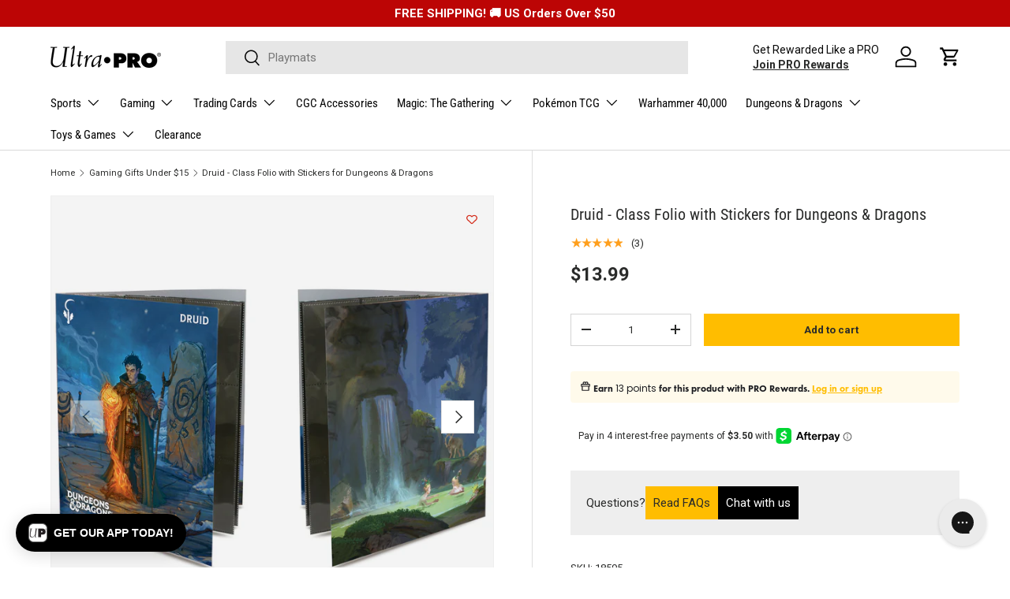

--- FILE ---
content_type: text/html; charset=utf-8
request_url: https://ultrapro.com/apps/reviews/products?url=https:/ultrapro.com/collections/gaming-gifts-under-15/products/druid-class-folio-with-stickers-for-dungeons-dragons
body_size: 1421
content:
 [ { "@context": "http://schema.org",  "@type": "Product",  "@id": "https://ultrapro.com/products/druid-class-folio-with-stickers-for-dungeons-dragons#product_sp_schemaplus", "mainEntityOfPage": { "@type": "WebPage", "@id": "https://ultrapro.com/products/druid-class-folio-with-stickers-for-dungeons-dragons#webpage_sp_schemaplus", "sdDatePublished": "2026-01-24T16:05-0800", "sdPublisher": { "@context": "http://schema.org", "@type": "Organization", "@id": "https://schemaplus.io", "name": "SchemaPlus App" } }, "additionalProperty": [    { "@type": "PropertyValue", "name" : "Tags", "value": [  "45WS",  "50",  "__label3:Low Stock",  "AppClearanceSale",  "BFJ40",  "buy5get20",  "Category_Gaming",  "Color_Green",  "CS45",  "ddbogo",  "earthday",  "labordaysale",  "License_Dungeons \u0026 Dragons",  "LOWFB",  "mps",  "PFD",  "SC30",  "Type_Folio",  "UPSAVE20",  "wildsale"  ] }   ,{"@type": "PropertyValue", "name" : "Title", "value": [  "Default Title"  ] }   ],     "brand": { "@type": "Brand", "name": "Ultra PRO",  "url": "https://ultrapro.com/collections/vendors?q=Ultra%20PRO"  },  "category":"Folios", "color": "Green", "depth":"", "height":"", "itemCondition":"http://schema.org/NewCondition", "logo":"", "manufacturer":"", "material": "", "model":"",  "offers": { "@type": "Offer", "@id": "6572818694222",   "availability": "http://schema.org/InStock",    "inventoryLevel": { "@type": "QuantitativeValue", "value": "14" },    "price" : 13.99, "priceSpecification": [ { "@type": "UnitPriceSpecification", "price": 13.99, "priceCurrency": "USD" }  ],      "priceCurrency": "USD", "description": "USD-1399-$13.99-$13.99 USD-13.99", "priceValidUntil": "2030-12-21",    "shippingDetails": [  { "@type": "OfferShippingDetails", "shippingRate": { "@type": "MonetaryAmount",    "currency": "USD" }, "shippingDestination": { "@type": "DefinedRegion", "addressCountry": [  ] }, "deliveryTime": { "@type": "ShippingDeliveryTime", "handlingTime": { "@type": "QuantitativeValue", "minValue": "1", "maxValue": "3", "unitCode": "DAY" }, "transitTime": { "@type": "QuantitativeValue", "minValue": "1", "maxValue": "5", "unitCode": "DAY" } }  ,"freeShippingThreshold" : { "@type": "MonetaryAmount", "minValue": 50, "currency": "USD" }  }  ],   "hasMerchantReturnPolicy": [  { "@type": "MerchantReturnPolicy", "name": "Default", "applicableCountry": [  "US"  ], "returnPolicyCategory": "https://schema.org/MerchantReturnFiniteReturnWindow"  ,"merchantReturnDays": 30, "returnMethod": "https://schema.org/ReturnByMail", "returnFees": "", "refundType": ""   }  ],  "seller": { "@type": "Organization", "name": "Ultra PRO International", "@id": "https://ultrapro.com#organization_sp_schemaplus" } },     "productID":"6572818694222",  "productionDate":"", "purchaseDate":"", "releaseDate":"",  "review": "",   "sku": "18595",   "gtin12": "074427185954", "mpn": "",  "weight": { "@type": "QuantitativeValue", "unitCode": "LBR", "value": "0.44" }, "width":"",    "description": "Organize and store your notes, character sheets, and spell cards in Ultra PRO’s Character Folios for Dungeons \u0026amp; Dragons! Each folio features a vibrant full-art cover and internal pockets and includes 10 single-pocket pages for character sheets and notes and two 9-pocket pages for standard size spell cards. Character Folios now include a sticker sheet to help keep your adventures organized! Classes available: Artificer, Barbarian, Bard, Cleric, Druid, Fighter, Monk, Paladin, Ranger, Rogue, Sorcerer, Warlock, and Wizard.\n\nStickers included on sticker sheet:\n\n1 D\u0026amp;D Logo Sticker\n13 Large Class Stickers\n26 Small Class Stickers\n12 Spell Card Reminder Stickers\n8 Fold Over Tab Stickers\n2 Binding Edge Stickers\n\n\n\n\n Officially licensed by Dungeons \u0026amp; Dragons\n\n\n Cover features iconic Druid artwork\n\n\n Includes 10 single-pocket pages for character sheets and notes, and two 9-pocket pages for standard size spell cards\n\n\n Includes inner cover pockets for additional storage and a sticker sheet to help keep your adventures organized\n\n\n Classes available: Artificer, Barbarian, Bard, Cleric, Druid, Fighter, Monk, Paladin, Ranger, Rogue, Sorcerer, Warlock, and Wizard\n\n",  "image": [      "https:\/\/ultrapro.com\/cdn\/shop\/products\/18595_CharacterFolio_DD_FB_Druid.jpg?v=1762441762\u0026width=600"    ,"https:\/\/ultrapro.com\/cdn\/shop\/products\/18595_CharacterFolio_DD_Open_Druid.jpg?v=1634057246\u0026width=600"    ,"https:\/\/ultrapro.com\/cdn\/shop\/products\/18595_CharacterFolio_D_D_Druid_FPkg.jpg?v=1634057246\u0026width=600"      ,"https:\/\/ultrapro.com\/cdn\/shop\/products\/18595_CharacterFolio_DD_FB_Druid.jpg?v=1762441762\u0026width=600"    ], "name": "Druid - Class Folio with Stickers for Dungeons \u0026 Dragons", "url": "https://ultrapro.com/products/druid-class-folio-with-stickers-for-dungeons-dragons" }      ,{ "@context": "http://schema.org", "@type": "BreadcrumbList", "name": "Ultra PRO International Breadcrumbs Schema by SchemaPlus", "itemListElement": [  { "@type": "ListItem", "position": 1, "item": { "@id": "https://ultrapro.com/collections", "name": "Products" } }, { "@type": "ListItem", "position": 2, "item": { "@id": "https://ultrapro.com/collections/20-off", "name": "20% OFF" } },  { "@type": "ListItem", "position": 3, "item": { "@id": "https://ultrapro.com/products/druid-class-folio-with-stickers-for-dungeons-dragons#breadcrumb_sp_schemaplus", "name": "Druid - Class Folio with Stickers for Dungeons \u0026 Dragons" } } ] }  ]

--- FILE ---
content_type: text/css
request_url: https://ultrapro.com/cdn/shop/t/109/assets/sticky-atc-panel.css?v=171299508310242032021769135254
body_size: -84
content:
.sticky-atc-panel{visibility:visible;z-index:5;width:calc(100% - var(--gutter-sm, 20px) * 2);margin:var(--gutter-sm, 20px);transition:transform .3s ease,opacity .3s ease,visibility .3s ease;background-color:rgba(var(--drawer-bg-color));box-shadow:-2px 1px 10px 2px #0003;color:rgb(var(--drawer-text-color))}.scrolled-to-bottom .sticky-atc-panel,.sticky-atc-panel--out{visibility:hidden;transform:translateY(100%);opacity:0}.sticky-atc-panel .card--sticky-atc{margin-top:0;padding:0}.sticky-atc-panel .card--sticky-atc{display:block}.sticky-atc-panel .card--sticky-atc .card__info,.sticky-atc-panel .card--sticky-atc .card__buttons{padding-inline:0}.card--sticky-container{display:flex;align-items:center;gap:calc(4 * var(--space-unit))}.card--sticky-content-container{flex:1;display:flex;flex-direction:column;gap:calc(2 * var(--space-unit))}.card--sticky-container .btn--secondary{padding:16px 76px;font-size:15px}.card--sticky-atc .card__media{flex-basis:auto;height:100%}.card--sticky-atc .card__media img{width:auto!important;height:100%}.card--sticky-atc .card__info{flex:1 1 50%}.card--sticky-atc .card__info p{margin-bottom:.1em}.card--sticky-atc .card__buttons{padding-inline-start:calc(6 * var(--space-unit));padding-inline-end:4px}.card--sticky-atc .price{margin-bottom:0}.card--sticky-atc .price__current{white-space:break-spaces}.sticky-atc-panel__heading{line-height:1.2em}.product-options--anchor{display:block;visibility:hidden;position:relative;top:calc(var(--header-end, 100px) * -1 - 40px)}@media (max-width: 768.98px){.sticky-atc-panel{left:0}.card--sticky-container .btn--secondary{width:100%;font-size:14px;padding:14px}}@media (min-width: 769px){.sticky-atc-panel{width:auto;max-width:485px}.card--sticky-atc .card__info{flex:1}.sticky-atc-panel--center{left:50%;transform:translate(-50%)}.scrolled-to-bottom .sticky-atc-panel.sticky-atc-panel--center,.sticky-atc-panel--out.sticky-atc-panel--center{transform:translate(-50%) translateY(100%)}}
/*# sourceMappingURL=/cdn/shop/t/109/assets/sticky-atc-panel.css.map?v=171299508310242032021769135254 */


--- FILE ---
content_type: text/javascript; charset=utf-8
request_url: https://ultrapro.com/collections/gaming-gifts-under-15/products/druid-class-folio-with-stickers-for-dungeons-dragons.js
body_size: 1455
content:
{"id":6572818694222,"title":"Druid - Class Folio with Stickers for Dungeons \u0026 Dragons","handle":"druid-class-folio-with-stickers-for-dungeons-dragons","description":"\u003cp data-mce-fragment=\"1\"\u003e\u003cspan data-mce-fragment=\"1\"\u003eOrganize and store your notes, character sheets, and spell cards in Ultra PRO’s Character Folios for Dungeons \u0026amp; Dragons! Each folio features a vibrant full-art cover and internal pockets and includes 10 single-pocket pages for character sheets and notes and two 9-pocket pages for standard size spell cards. Character Folios now include a sticker sheet to help keep your adventures organized! Classes available: Artificer, Barbarian, Bard, Cleric, Druid, Fighter, Monk, Paladin, Ranger, Rogue, Sorcerer, Warlock, and Wizard.\u003c\/span\u003e\u003c\/p\u003e\n\u003cul\u003e\n\u003cli\u003e\u003cspan data-mce-fragment=\"1\"\u003eStickers included on sticker sheet:\u003c\/span\u003e\u003c\/li\u003e\n\u003cul\u003e\n\u003cli\u003e\u003cspan data-mce-fragment=\"1\"\u003e1 D\u0026amp;D Logo Sticker\u003c\/span\u003e\u003c\/li\u003e\n\u003cli\u003e\u003cspan data-mce-fragment=\"1\"\u003e13 Large Class Stickers\u003c\/span\u003e\u003c\/li\u003e\n\u003cli\u003e\u003cspan data-mce-fragment=\"1\"\u003e26 Small Class Stickers\u003c\/span\u003e\u003c\/li\u003e\n\u003cli\u003e\u003cspan data-mce-fragment=\"1\"\u003e12 Spell Card Reminder Stickers\u003c\/span\u003e\u003c\/li\u003e\n\u003cli\u003e\u003cspan data-mce-fragment=\"1\"\u003e8 Fold Over Tab Stickers\u003c\/span\u003e\u003c\/li\u003e\n\u003cli\u003e\u003cspan data-mce-fragment=\"1\"\u003e2 Binding Edge Stickers\u003c\/span\u003e\u003c\/li\u003e\n\u003c\/ul\u003e\n\u003c\/ul\u003e\n\u003cul data-mce-fragment=\"1\"\u003e\n\u003cli data-mce-fragment=\"1\"\u003e\n\u003cspan data-mce-fragment=\"1\"\u003e \u003c\/span\u003e\u003cspan data-mce-fragment=\"1\"\u003eOfficially licensed by Dungeons \u0026amp; Dragons\u003c\/span\u003e\n\u003c\/li\u003e\n\u003cli data-mce-fragment=\"1\"\u003e\n\u003cspan data-mce-fragment=\"1\"\u003e \u003c\/span\u003e\u003cspan data-mce-fragment=\"1\"\u003eCover features iconic Druid artwork\u003c\/span\u003e\n\u003c\/li\u003e\n\u003cli data-mce-fragment=\"1\"\u003e\n\u003cspan data-mce-fragment=\"1\"\u003e \u003c\/span\u003e\u003cspan data-mce-fragment=\"1\"\u003eIncludes 10 single-pocket pages for character sheets and notes, and two 9-pocket pages for standard size spell cards\u003c\/span\u003e\n\u003c\/li\u003e\n\u003cli data-mce-fragment=\"1\"\u003e\n\u003cspan data-mce-fragment=\"1\"\u003e \u003c\/span\u003e\u003cspan data-mce-fragment=\"1\"\u003eIncludes inner cover pockets for additional storage and a sticker sheet to help keep your adventures organized\u003c\/span\u003e\n\u003c\/li\u003e\n\u003cli data-mce-fragment=\"1\"\u003e\n\u003cspan data-mce-fragment=\"1\"\u003e \u003c\/span\u003e\u003cspan data-mce-fragment=\"1\"\u003eClasses available: Artificer, Barbarian, Bard, Cleric, Druid, Fighter, Monk, Paladin, Ranger, Rogue, Sorcerer, Warlock, and Wizard\u003c\/span\u003e\n\u003c\/li\u003e\n\u003c\/ul\u003e","published_at":"2021-09-21T17:12:28-07:00","created_at":"2021-04-12T10:55:21-07:00","vendor":"Ultra PRO","type":"Folios","tags":["45WS","50","__label3:Low Stock","AppClearanceSale","BFJ40","buy5get20","Category_Gaming","Color_Green","CS45","ddbogo","earthday","labordaysale","License_Dungeons \u0026 Dragons","LOWFB","mps","PFD","SC30","Type_Folio","UPSAVE20","wildsale"],"price":1399,"price_min":1399,"price_max":1399,"available":true,"price_varies":false,"compare_at_price":null,"compare_at_price_min":0,"compare_at_price_max":0,"compare_at_price_varies":false,"variants":[{"id":39317803696206,"title":"Default Title","option1":"Default Title","option2":null,"option3":null,"sku":"18595","requires_shipping":true,"taxable":true,"featured_image":null,"available":true,"name":"Druid - Class Folio with Stickers for Dungeons \u0026 Dragons","public_title":null,"options":["Default Title"],"price":1399,"weight":200,"compare_at_price":null,"inventory_management":"shopify","barcode":"074427185954","quantity_rule":{"min":1,"max":null,"increment":1},"quantity_price_breaks":[],"requires_selling_plan":false,"selling_plan_allocations":[]}],"images":["\/\/cdn.shopify.com\/s\/files\/1\/0255\/2168\/4558\/products\/18595_CharacterFolio_DD_FB_Druid.jpg?v=1762441762","\/\/cdn.shopify.com\/s\/files\/1\/0255\/2168\/4558\/products\/18595_CharacterFolio_DD_Open_Druid.jpg?v=1634057246","\/\/cdn.shopify.com\/s\/files\/1\/0255\/2168\/4558\/products\/18595_CharacterFolio_D_D_Druid_FPkg.jpg?v=1634057246"],"featured_image":"\/\/cdn.shopify.com\/s\/files\/1\/0255\/2168\/4558\/products\/18595_CharacterFolio_DD_FB_Druid.jpg?v=1762441762","options":[{"name":"Title","position":1,"values":["Default Title"]}],"url":"\/products\/druid-class-folio-with-stickers-for-dungeons-dragons","media":[{"alt":"Druid - Class Folio with Stickers for Dungeons \u0026 Dragons | Ultra PRO International","id":20961764540494,"position":1,"preview_image":{"aspect_ratio":1.0,"height":1200,"width":1200,"src":"https:\/\/cdn.shopify.com\/s\/files\/1\/0255\/2168\/4558\/products\/18595_CharacterFolio_DD_FB_Druid.jpg?v=1762441762"},"aspect_ratio":1.0,"height":1200,"media_type":"image","src":"https:\/\/cdn.shopify.com\/s\/files\/1\/0255\/2168\/4558\/products\/18595_CharacterFolio_DD_FB_Druid.jpg?v=1762441762","width":1200},{"alt":"Druid - Class Folio with Stickers for Dungeons \u0026 Dragons | Ultra PRO International","id":20961764573262,"position":2,"preview_image":{"aspect_ratio":1.5,"height":2592,"width":3888,"src":"https:\/\/cdn.shopify.com\/s\/files\/1\/0255\/2168\/4558\/products\/18595_CharacterFolio_DD_Open_Druid.jpg?v=1634057246"},"aspect_ratio":1.5,"height":2592,"media_type":"image","src":"https:\/\/cdn.shopify.com\/s\/files\/1\/0255\/2168\/4558\/products\/18595_CharacterFolio_DD_Open_Druid.jpg?v=1634057246","width":3888},{"alt":"Druid - Class Folio with Stickers for Dungeons \u0026 Dragons | Ultra PRO International","id":20961764606030,"position":3,"preview_image":{"aspect_ratio":1.0,"height":1200,"width":1200,"src":"https:\/\/cdn.shopify.com\/s\/files\/1\/0255\/2168\/4558\/products\/18595_CharacterFolio_D_D_Druid_FPkg.jpg?v=1634057246"},"aspect_ratio":1.0,"height":1200,"media_type":"image","src":"https:\/\/cdn.shopify.com\/s\/files\/1\/0255\/2168\/4558\/products\/18595_CharacterFolio_D_D_Druid_FPkg.jpg?v=1634057246","width":1200}],"requires_selling_plan":false,"selling_plan_groups":[]}

--- FILE ---
content_type: application/javascript; charset=utf-8
request_url: https://cdn-widgetsrepository.yotpo.com/v1/loader/cJP_kZ7IJr_T8TLTL_0Sig
body_size: 33059
content:

if (typeof (window) !== 'undefined' && window.performance && window.performance.mark) {
  window.performance.mark('yotpo:loader:loaded');
}
var yotpoWidgetsContainer = yotpoWidgetsContainer || { guids: {} };
(function(){
    var guid = "cJP_kZ7IJr_T8TLTL_0Sig";
    var loader = {
        loadDep: function (link, onLoad, strategy) {
            var script = document.createElement('script');
            script.onload = onLoad || function(){};
            script.src = link;
            if (strategy === 'defer') {
                script.defer = true;
            } else if (strategy === 'async') {
                script.async = true;
            }
            script.setAttribute("type", "text/javascript");
            script.setAttribute("charset", "utf-8");
            document.head.appendChild(script);
        },
        config: {
            data: {
                guid: guid
            },
            widgets: {
            
                "1241185": {
                    instanceId: "1241185",
                    instanceVersionId: "483983092",
                    templateAssetUrl: "https://cdn-widgetsrepository.yotpo.com/widget-assets/widget-referral-share/app.v0.5.10-351.js",
                    cssOverrideAssetUrl: "",
                    customizationCssUrl: "",
                    customizations: {
                      "background-color": "rgba(255,255,255,1)",
                      "customer-email-view-button-text": "Next",
                      "customer-email-view-description-discount-discount": "Give your friends {{friend_reward}} their first purchase of {{min_spent}}, and get {{customer_reward}} for each successful referral.",
                      "customer-email-view-description-discount-nothing": "Give your friends {{friend_reward}} their first purchase of {{min_spent}}.",
                      "customer-email-view-description-discount-points": "Give your friends {{friend_reward}} their first purchase of {{min_spent}}, and get {{customer_reward}} points for each successful referral.",
                      "customer-email-view-description-nothing-discount": "Get {{customer_reward}} for each successful referral.",
                      "customer-email-view-description-nothing-nothing": "Refer a friend.",
                      "customer-email-view-description-nothing-points": "Get {{customer_reward}} points for each successful referral.",
                      "customer-email-view-description-points-discount": "Give your friends {{friend_reward}} points, and get {{customer_reward}} for each successful referral.",
                      "customer-email-view-description-points-nothing": "Give your friends {{friend_reward}} points.",
                      "customer-email-view-description-points-points": "Give your friends {{friend_reward}} points, and get {{customer_reward}} points for each successful referral.",
                      "customer-email-view-header": "Refer a Friend",
                      "customer-email-view-input-placeholder": "Your email address",
                      "customer-email-view-title-discount-discount": "GIVE {{friend_reward}}, GET {{customer_reward}}",
                      "customer-email-view-title-discount-nothing": "GIVE {{friend_reward}}, REFER A FRIEND",
                      "customer-email-view-title-discount-points": "GIVE {{friend_reward}}, GET {{customer_reward}} POINTS",
                      "customer-email-view-title-nothing-discount": "REFER A FRIEND, GET {{customer_reward}} FOR REFERRALS",
                      "customer-email-view-title-nothing-nothing": "REFER A FRIEND",
                      "customer-email-view-title-nothing-points": "REFER A FRIEND, GET {{customer_reward}} POINTS FOR REFERRALS",
                      "customer-email-view-title-points-discount": "GIVE {{friend_reward}} POINTS, GET {{customer_reward}}",
                      "customer-email-view-title-points-nothing": "GIVE {{friend_reward}} POINTS, REFER A FRIEND",
                      "customer-email-view-title-points-points": "GIVE {{friend_reward}} POINTS, GET {{customer_reward}} POINTS",
                      "customer-name-view-input-placeholder": "Your name",
                      "default-toggle": true,
                      "description-color": "#6C6C6C",
                      "description-font-size": "16px",
                      "desktop-background-image-url": "https://cdn-widget-assets.yotpo.com/static_assets/cJP_kZ7IJr_T8TLTL_0Sig/images/image_2025_11_05_21_23_02_952",
                      "disabled-referral-code-error": "Looks like your referral link was deactivated",
                      "email-fill-color": "#F6F1EE",
                      "email-input-type": "rounded_rectangle",
                      "email-outline-color": "#000000",
                      "email-text-color": "#000000",
                      "final-view-button-text": "Refer more friends",
                      "final-view-description": "Remind your friends to check their email",
                      "final-view-error-description": "We were unable to share the referral link. Go back to the previous step to try again.",
                      "final-view-error-text": "Back",
                      "final-view-error-title": "Something went wrong",
                      "final-view-title": "Thank you for referring!",
                      "fonts-primary-font-name-and-url": "Roboto Condensed@400|https://cdn-widgetsrepository.yotpo.com/web-fonts/css/roboto_condensed/v1/roboto_condensed_400.css",
                      "fonts-secondary-font-name-and-url": "Roboto Condensed@400|https://cdn-widgetsrepository.yotpo.com/web-fonts/css/roboto_condensed/v1/roboto_condensed_400.css",
                      "header-color": "#000000",
                      "header-font-size": "16px",
                      "login-view-description-discount-discount": "Give your friends {{friend_reward}} their first purchase of {{min_spent}}, and get {{customer_reward}} for each successful referral.",
                      "login-view-description-discount-nothing": "Give your friends {{friend_reward}} their first purchase of {{min_spent}}.",
                      "login-view-description-discount-points": "Give your friends {{friend_reward}} their first purchase of {{min_spent}}, and get {{customer_reward}} points for each successful referral.",
                      "login-view-description-nothing-discount": "Get {{customer_reward}} for each successful referral.",
                      "login-view-description-nothing-nothing": "Refer a friend.",
                      "login-view-description-nothing-points": "Get {{customer_reward}} points for each successful referral.",
                      "login-view-description-points-discount": "Give your friends {{friend_reward}} points, and get {{customer_reward}} for each successful referral.",
                      "login-view-description-points-nothing": "Give your friends {{friend_reward}} points.",
                      "login-view-description-points-points": "Give your friends {{friend_reward}} points, and get {{customer_reward}} points for each successful referral.",
                      "login-view-header": "Refer a Friend",
                      "login-view-log-in-button-text": "Log in",
                      "login-view-sign-up-button-text": "Join now",
                      "login-view-title-discount-discount": "GIVE {{friend_reward}}, GET {{customer_reward}}",
                      "login-view-title-discount-nothing": "GIVE {{friend_reward}}, REFER A FRIEND",
                      "login-view-title-discount-points": "GIVE {{friend_reward}}, GET {{customer_reward}} POINTS",
                      "login-view-title-nothing-discount": "REFER A FRIEND, GET {{customer_reward}} FOR REFERRALS",
                      "login-view-title-nothing-nothing": "REFER A FRIEND",
                      "login-view-title-nothing-points": "REFER A FRIEND, GET {{customer_reward}} POINTS FOR REFERRALS",
                      "login-view-title-points-discount": "GIVE {{friend_reward}} POINTS, GET {{customer_reward}}",
                      "login-view-title-points-nothing": "GIVE {{friend_reward}} POINTS, REFER A FRIEND",
                      "login-view-title-points-points": "GIVE {{friend_reward}} POINTS, GET {{customer_reward}} POINTS",
                      "main-share-option-desktop": "main_share_copy_link",
                      "main-share-option-mobile": "main_share_sms",
                      "mobile-background-image-url": "https://cdn-widget-assets.yotpo.com/static_assets/cJP_kZ7IJr_T8TLTL_0Sig/images/image_2025_11_05_21_23_23_829",
                      "more-share-ways-text": "MORE WAYS TO SHARE",
                      "primary-button-background-color": "rgba(255,189,1,1)",
                      "primary-button-font-size": "16px",
                      "primary-button-size": "standard",
                      "primary-button-text-color": "rgba(0,0,0,1)",
                      "primary-button-type": "filled_rectangle",
                      "reduced-picture": true,
                      "referral-history-completed-points-text": "{{points}} POINTS",
                      "referral-history-completed-status-type": "text",
                      "referral-history-confirmed-status": "Completed",
                      "referral-history-pending-status": "Pending",
                      "referral-history-redeem-text": "You can redeem your points for a reward, or apply your reward code at checkout.",
                      "referral-history-sumup-line-points-text": "{{points}} POINTS",
                      "referral-history-sumup-line-text": "Your Rewards",
                      "referral-views-button-text": "Next",
                      "referral-views-copy-link-button-text": "Copy link",
                      "referral-views-description-discount-discount": "Give your friends {{friend_reward}} their first purchase of {{min_spent}}, and get {{customer_reward}} for each successful referral.",
                      "referral-views-description-discount-nothing": "Give your friends {{friend_reward}} their first purchase of {{min_spent}}.",
                      "referral-views-description-discount-points": "Give your friends {{friend_reward}} their first purchase of {{min_spent}}, and get {{customer_reward}} points for each successful referral.",
                      "referral-views-description-nothing-discount": "Get {{customer_reward}} for each successful referral.",
                      "referral-views-description-nothing-nothing": "Refer a friend.",
                      "referral-views-description-nothing-points": "Get {{customer_reward}} points for each successful referral.",
                      "referral-views-description-points-discount": "Give your friends {{friend_reward}} points, and get {{customer_reward}} for each successful referral.",
                      "referral-views-description-points-nothing": "Give your friends {{friend_reward}} points.",
                      "referral-views-description-points-points": "Give your friends {{friend_reward}} points, and get {{customer_reward}} points for each successful referral.",
                      "referral-views-email-share-body": "How does a discount off your first order at {{company_name}} sound? Use the link below and once you've shopped, I'll get a reward too.\n{{referral_link}}",
                      "referral-views-email-share-subject": "Discount to a Store You'll Love!",
                      "referral-views-email-share-type": "personal_email",
                      "referral-views-friends-input-placeholder": "Friend’s email address",
                      "referral-views-header": "Refer a Friend",
                      "referral-views-personal-email-button-text": "Share via email",
                      "referral-views-sms-button-text": "Share via SMS",
                      "referral-views-title-discount-discount": "GIVE {{friend_reward}}, GET {{customer_reward}}",
                      "referral-views-title-discount-nothing": "GIVE {{friend_reward}}, REFER A FRIEND",
                      "referral-views-title-discount-points": "GIVE {{friend_reward}}, GET {{customer_reward}} POINTS",
                      "referral-views-title-nothing-discount": "REFER A FRIEND, GET {{customer_reward}} FOR REFERRALS",
                      "referral-views-title-nothing-nothing": "REFER A FRIEND",
                      "referral-views-title-nothing-points": "REFER A FRIEND, GET {{customer_reward}} POINTS FOR REFERRALS",
                      "referral-views-title-points-discount": "GIVE {{friend_reward}} POINTS, GET {{customer_reward}}",
                      "referral-views-title-points-nothing": "GIVE {{friend_reward}} POINTS, REFER A FRIEND",
                      "referral-views-title-points-points": "GIVE {{friend_reward}} POINTS, GET {{customer_reward}} POINTS",
                      "referral-views-whatsapp-button-text": "Share via WhatsApp",
                      "secondary-button-background-color": "rgba(255,189,1,1)",
                      "secondary-button-text-color": "rgba(0,0,0,1)",
                      "secondary-button-type": "rectangular_outline",
                      "share-allow-copy-link": true,
                      "share-allow-email": true,
                      "share-allow-sms": true,
                      "share-allow-whatsapp": true,
                      "share-headline-text-color": "#6C6C6C",
                      "share-icons-color": "black",
                      "share-settings-copyLink": true,
                      "share-settings-default-checkbox": true,
                      "share-settings-default-mobile-checkbox": true,
                      "share-settings-email": true,
                      "share-settings-mobile-copyLink": true,
                      "share-settings-mobile-email": true,
                      "share-settings-mobile-sms": true,
                      "share-settings-mobile-whatsapp": true,
                      "share-settings-whatsapp": true,
                      "share-sms-message": "I love {{company_name}}! Shop through my link to get a reward {{referral_link}}",
                      "share-whatsapp-message": "I love {{company_name}}! Shop through my link to get a reward {{referral_link}}",
                      "tab-size": "small",
                      "tab-type": "lower_line",
                      "tab-view-primary-tab-text": "Refer a Friend",
                      "tab-view-secondary-tab-text": "Your Referrals",
                      "tile-color": "rgba(255,255,255,1)",
                      "title-color": "#000000",
                      "title-font-size": "26px",
                      "view-exit-intent-enabled": false,
                      "view-exit-intent-mobile-timeout-ms": 10000,
                      "view-is-popup": false,
                      "view-layout": "left",
                      "view-popup-delay-ms": 0,
                      "view-show-customer-name": false,
                      "view-show-popup-on-exit": false,
                      "view-show-referral-history": false,
                      "view-table-rectangular-dark-pending-color": "rgba( 0, 0, 0, 0.6 )",
                      "view-table-rectangular-light-pending-color": "#FFFFFF",
                      "view-table-selected-color": "#0F8383",
                      "view-table-theme": "dark",
                      "view-table-type": "lines",
                      "wadmin-text-and-share-choose-sreen": "step_1"
                    },
                    staticContent: {
                      "advocateLoggedInRequirement": true,
                      "advocateRewardType": "POINTS",
                      "companyName": "Ultra PRO International",
                      "cssEditorEnabled": true,
                      "currency": "USD",
                      "friendRewardType": "REWARD_OPTION",
                      "hasPrimaryFontsFeature": true,
                      "isFreeMerchant": false,
                      "isHidden": false,
                      "isMultiCurrencyEnabled": false,
                      "merchantId": "156329",
                      "migrateTabColorToBackground": true,
                      "platformName": "shopify",
                      "referralHistoryEnabled": true,
                      "referralHost": "http://rwrd.io",
                      "storeId": "3klldNDKejSKp2psre6MA0QRrSH8ekvNrCBewujn"
                    },
                    className: "ReferralShareWidget",
                    dependencyGroupId: null
                },
            
                "1241181": {
                    instanceId: "1241181",
                    instanceVersionId: "436720303",
                    templateAssetUrl: "https://cdn-widgetsrepository.yotpo.com/widget-assets/widget-referral-share/app.v0.4.22-7034.js",
                    cssOverrideAssetUrl: "",
                    customizationCssUrl: "",
                    customizations: {
                      "background-color": "rgba(255,189,1,1)",
                      "customer-email-view-button-text": "Next",
                      "customer-email-view-description-discount-discount": "Give your friends {{friend_reward}} their first purchase of {{min_spent}}, and get {{customer_reward}} for each successful referral.",
                      "customer-email-view-description-discount-points": "Give your friends {{friend_reward}} their first purchase of {{min_spent}}, and get {{customer_reward}} points for each successful referral.",
                      "customer-email-view-description-nothing-discount": "Get {{customer_reward}} for each successful referral.",
                      "customer-email-view-description-nothing-points": "Get {{customer_reward}} points for each successful referral.",
                      "customer-email-view-description-points-discount": "Give your friends {{friend_reward}} points, and get {{customer_reward}} for each successful referral.",
                      "customer-email-view-description-points-points": "Give your friends {{friend_reward}} points, and get {{customer_reward}} points for each successful referral.",
                      "customer-email-view-header": "Refer a Friend",
                      "customer-email-view-input-placeholder": "Your email address",
                      "customer-email-view-title-discount-discount": "GIVE {{friend_reward}}, GET {{customer_reward}}",
                      "customer-email-view-title-discount-points": "GIVE {{friend_reward}}, GET {{customer_reward}} POINTS",
                      "customer-email-view-title-nothing-discount": "REFER A FRIEND, GET {{customer_reward}} FOR REFERRALS",
                      "customer-email-view-title-nothing-points": "REFER A FRIEND, GET {{customer_reward}} POINTS FOR REFERRALS",
                      "customer-email-view-title-points-discount": "GIVE {{friend_reward}} POINTS, GET {{customer_reward}}",
                      "customer-email-view-title-points-points": "GIVE {{friend_reward}} POINTS, GET {{customer_reward}} POINTS",
                      "customer-name-view-input-placeholder": "Your name",
                      "default-toggle": true,
                      "description-color": "rgba(36,36,36,1)",
                      "description-font-size": "16px",
                      "desktop-background-image-url": "https://cdn-widget-assets.yotpo.com/static_assets/cJP_kZ7IJr_T8TLTL_0Sig/images/image_2023_07_11_06_41_46_858",
                      "disabled-referral-code-error": "Looks like your referral link was deactivated",
                      "email-fill-color": "#F6F1EE",
                      "email-input-type": "rounded_rectangle",
                      "email-outline-color": "#000000",
                      "email-text-color": "#000000",
                      "final-view-button-text": "REFER MORE FRIENDS",
                      "final-view-description": "Remind your friends to check their emails",
                      "final-view-error-description": "We were unable to send the referral link",
                      "final-view-error-text": "GO BACK",
                      "final-view-error-title": "SOMETHING WENT WRONG",
                      "final-view-title": "THANKS FOR REFERRING",
                      "fonts-primary-font-name-and-url": "Open Sans@400|https://fonts.googleapis.com/css?family=Open+Sans:400\u0026display=swap",
                      "fonts-secondary-font-name-and-url": "Open Sans@400|https://fonts.googleapis.com/css?family=Open+Sans:400\u0026display=swap",
                      "header-color": "rgba(39,40,80,1)",
                      "header-font-size": "16px",
                      "login-view-description-discount-discount": "Give your friends {{friend_reward}} their first purchase of {{min_spent}}, and get {{customer_reward}} for each successful referral.",
                      "login-view-description-discount-points": "Give your friends {{friend_reward}} their first purchase of {{min_spent}}, and get {{customer_reward}} (in points) for each successful referral. Get started by entering your email here.",
                      "login-view-description-nothing-discount": "Get {{customer_reward}} for each successful referral.",
                      "login-view-description-nothing-points": "Get {{customer_reward}} points for each successful referral.",
                      "login-view-description-points-discount": "Give your friends {{friend_reward}} points, and get {{customer_reward}} for each successful referral.",
                      "login-view-description-points-points": "Give your friends {{friend_reward}} points, and get {{customer_reward}} points for each successful referral.",
                      "login-view-header": "Refer a Friend",
                      "login-view-log-in-button-text": "Log in",
                      "login-view-sign-up-button-text": "Join now",
                      "login-view-title-discount-discount": "GIVE {{friend_reward}}, GET {{customer_reward}}",
                      "login-view-title-discount-points": "GIVE {{friend_reward}}, GET {{customer_reward}}",
                      "login-view-title-nothing-discount": "REFER A FRIEND, GET {{customer_reward}} FOR REFERRALS",
                      "login-view-title-nothing-points": "REFER A FRIEND, GET {{customer_reward}} POINTS FOR REFERRALS",
                      "login-view-title-points-discount": "GIVE {{friend_reward}} POINTS, GET {{customer_reward}}",
                      "login-view-title-points-points": "GIVE {{friend_reward}} POINTS, GET {{customer_reward}} POINTS",
                      "main-share-option-desktop": "main_share_copy_link",
                      "main-share-option-mobile": "main_share_sms",
                      "mobile-background-image-url": "https://cdn-widget-assets.yotpo.com/static_assets/cJP_kZ7IJr_T8TLTL_0Sig/images/image_2023_07_11_06_41_46_858",
                      "more-share-ways-text": "MORE WAYS TO SHARE",
                      "primary-button-background-color": "rgba(36,36,36,1)",
                      "primary-button-font-size": "16px",
                      "primary-button-size": "standard",
                      "primary-button-text-color": "rgba(255,255,255,1)",
                      "primary-button-type": "rounded_filled_rectangle",
                      "referral-history-completed-points-text": "{{points}} POINTS",
                      "referral-history-completed-status-type": "text",
                      "referral-history-confirmed-status": "COMPLETED",
                      "referral-history-pending-status": "PENDING",
                      "referral-history-redeem-text": "To redeem your points, simply apply your discount at checkout.",
                      "referral-history-sumup-line-points-text": "{{points}} POINTS",
                      "referral-history-sumup-line-text": "Your Rewards",
                      "referral-views-button-text": "Next",
                      "referral-views-copy-link-button-text": "COPY LINK",
                      "referral-views-description-discount-discount": "Give your friends {{friend_reward}} their first purchase of {{min_spent}}, and get {{customer_reward}} for each successful referral.",
                      "referral-views-description-discount-points": "Give your friends {{friend_reward}} their first order of {{min_spent}} and get {{customer_reward}} (in points) for each successful referral. Get started by entering your email here.",
                      "referral-views-description-nothing-discount": "Get {{customer_reward}} for each successful referral.",
                      "referral-views-description-nothing-points": "Get {{customer_reward}} points for each successful referral.",
                      "referral-views-description-points-discount": "Give your friends {{friend_reward}} points, and get {{customer_reward}} for each successful referral.",
                      "referral-views-description-points-points": "Give your friends {{friend_reward}} points, and get {{customer_reward}} points for each successful referral.",
                      "referral-views-email-share-body": "How does a discount off your first order at {{company_name}} sound? Use the link below and once you've shopped, I'll get a reward too.\n{{referral_link}}",
                      "referral-views-email-share-subject": "Discount to a Store You'll Love!",
                      "referral-views-email-share-type": "marketing_email",
                      "referral-views-friends-input-placeholder": "Friend’s email address",
                      "referral-views-header": "Refer a Friend",
                      "referral-views-personal-email-button-text": "SEND VIA MY EMAIL",
                      "referral-views-sms-button-text": "SEND VIA SMS",
                      "referral-views-title-discount-discount": "GIVE {{friend_reward}}, GET {{customer_reward}}",
                      "referral-views-title-discount-points": "GIVE {{friend_reward}}, GET {{customer_reward}} ",
                      "referral-views-title-nothing-discount": "REFER A FRIEND, GET {{customer_reward}} FOR REFERRALS",
                      "referral-views-title-nothing-points": "REFER A FRIEND, GET {{customer_reward}} POINTS FOR REFERRALS",
                      "referral-views-title-points-discount": "GIVE {{friend_reward}} POINTS, GET {{customer_reward}}",
                      "referral-views-title-points-points": "GIVE {{friend_reward}} POINTS, GET {{customer_reward}} POINTS",
                      "referral-views-whatsapp-button-text": "SEND VIA WHATSAPP",
                      "secondary-button-background-color": "rgba(36,36,36,1)",
                      "secondary-button-text-color": "rgba(255,255,255,1)",
                      "secondary-button-type": "rounded_filled_rectangle",
                      "share-allow-copy-link": true,
                      "share-allow-email": true,
                      "share-allow-sms": true,
                      "share-allow-whatsapp": true,
                      "share-headline-text-color": "#6C6C6C",
                      "share-icons-color": "rgba(36,36,36,1)",
                      "share-settings-copyLink": true,
                      "share-settings-default-checkbox": true,
                      "share-settings-default-mobile-checkbox": true,
                      "share-settings-email": true,
                      "share-settings-mobile-copyLink": true,
                      "share-settings-mobile-email": true,
                      "share-settings-mobile-sms": true,
                      "share-settings-mobile-whatsapp": true,
                      "share-settings-whatsapp": true,
                      "share-sms-message": "I love {{company_name}}! Shop through my link to get a reward {{referral_link}}",
                      "share-whatsapp-message": "I love {{company_name}}! Shop through my link to get a reward {{referral_link}}",
                      "tab-size": "medium",
                      "tab-type": "lower_line",
                      "tab-view-primary-tab-text": "Refer a Friend",
                      "tab-view-secondary-tab-text": "Your Referrals",
                      "tile-color": "rgba(255,189,1,0.8)",
                      "title-color": "rgba(36,36,36,1)",
                      "title-font-size": "26px",
                      "view-exit-intent-enabled": false,
                      "view-exit-intent-mobile-timeout-ms": 10000,
                      "view-is-popup": false,
                      "view-layout": "centered",
                      "view-popup-delay-ms": 0,
                      "view-show-customer-name": false,
                      "view-show-popup-on-exit": false,
                      "view-show-referral-history": false,
                      "view-table-rectangular-dark-pending-color": "rgba( 0, 0, 0, 0.6 )",
                      "view-table-rectangular-light-pending-color": "#FFFFFF",
                      "view-table-selected-color": "#558342",
                      "view-table-theme": "dark",
                      "view-table-type": "rectangular",
                      "wadmin-text-and-share-choose-sreen": "step_2"
                    },
                    staticContent: {
                      "advocateLoggedInRequirement": true,
                      "advocateRewardType": "POINTS",
                      "companyName": "Ultra PRO International",
                      "cssEditorEnabled": true,
                      "currency": "USD",
                      "friendRewardType": "REWARD_OPTION",
                      "hasPrimaryFontsFeature": true,
                      "isFreeMerchant": false,
                      "isHidden": false,
                      "isMultiCurrencyEnabled": false,
                      "merchantId": "156329",
                      "migrateTabColorToBackground": true,
                      "platformName": "shopify",
                      "referralHistoryEnabled": true,
                      "referralHost": "http://rwrd.io",
                      "storeId": "3klldNDKejSKp2psre6MA0QRrSH8ekvNrCBewujn"
                    },
                    className: "ReferralShareWidget",
                    dependencyGroupId: null
                },
            
                "1241180": {
                    instanceId: "1241180",
                    instanceVersionId: "437510032",
                    templateAssetUrl: "https://cdn-widgetsrepository.yotpo.com/widget-assets/widget-referral-share/app.v0.4.22-7034.js",
                    cssOverrideAssetUrl: "",
                    customizationCssUrl: "",
                    customizations: {
                      "background-color": "rgba(0,0,0,1)",
                      "customer-email-view-button-text": "Next",
                      "customer-email-view-description-discount-discount": "Give your friends {{friend_reward}} their first purchase of {{min_spent}}, and get {{customer_reward}} for each successful referral.",
                      "customer-email-view-description-discount-points": "Give your friends {{friend_reward}} their first purchase of {{min_spent}}, and get {{customer_reward}} points for each successful referral.",
                      "customer-email-view-description-nothing-discount": "Get {{customer_reward}} for each successful referral.",
                      "customer-email-view-description-nothing-points": "Get {{customer_reward}} points for each successful referral.",
                      "customer-email-view-description-points-discount": "Give your friends {{friend_reward}} points, and get {{customer_reward}} for each successful referral.",
                      "customer-email-view-description-points-points": "Give your friends {{friend_reward}} points, and get {{customer_reward}} points for each successful referral.",
                      "customer-email-view-header": "Refer a Friend",
                      "customer-email-view-input-placeholder": "Your email address",
                      "customer-email-view-title-discount-discount": "GIVE {{friend_reward}}, GET {{customer_reward}}",
                      "customer-email-view-title-discount-points": "GIVE {{friend_reward}}, GET {{customer_reward}} POINTS",
                      "customer-email-view-title-nothing-discount": "REFER A FRIEND, GET {{customer_reward}} FOR REFERRALS",
                      "customer-email-view-title-nothing-points": "REFER A FRIEND, GET {{customer_reward}} POINTS FOR REFERRALS",
                      "customer-email-view-title-points-discount": "GIVE {{friend_reward}} POINTS, GET {{customer_reward}}",
                      "customer-email-view-title-points-points": "GIVE {{friend_reward}} POINTS, GET {{customer_reward}} POINTS",
                      "customer-name-view-input-placeholder": "Your name",
                      "default-toggle": true,
                      "description-color": "rgba(255,255,255,1)",
                      "description-font-size": "16px",
                      "desktop-background-image-url": "https://cdn-widget-assets.yotpo.com/static_assets/cJP_kZ7IJr_T8TLTL_0Sig/images/image_2025_11_17_20_40_17_068",
                      "disabled-referral-code-error": "Looks like your referral link was deactivated",
                      "email-fill-color": "#F6F1EE",
                      "email-input-type": "rounded_rectangle",
                      "email-outline-color": "#000000",
                      "email-text-color": "#000000",
                      "final-view-button-text": "REFER MORE FRIENDS",
                      "final-view-description": "Remind your friends to check their emails",
                      "final-view-error-description": "We were unable to send the referral link",
                      "final-view-error-text": "GO BACK",
                      "final-view-error-title": "SOMETHING WENT WRONG",
                      "final-view-title": "THANKS FOR REFERRING",
                      "fonts-primary-font-name-and-url": "Futura Heavy@600|https://cdn-widgetsrepository.yotpo.com/brandkit/custom-fonts/3klldNDKejSKp2psre6MA0QRrSH8ekvNrCBewujn/futuraheavy/paratype-futuraptheavy-600.css",
                      "fonts-secondary-font-name-and-url": "Futura PT Book@400|https://cdn-widgetsrepository.yotpo.com/brandkit/custom-fonts/3klldNDKejSKp2psre6MA0QRrSH8ekvNrCBewujn/futuraptbook/paratype-futuraptbook-400.css",
                      "header-color": "rgba(255,255,255,1)",
                      "header-font-size": "16px",
                      "login-view-description-discount-discount": "Give your friends {{friend_reward}} their first purchase of {{min_spent}}, and get {{customer_reward}} for each successful referral.",
                      "login-view-description-discount-points": "Give your friends {{friend_reward}} their first purchase of {{min_spent}}, and get {{customer_reward}} (in points) for each successful referral. Get started by entering your email here.",
                      "login-view-description-nothing-discount": "Get {{customer_reward}} for each successful referral.",
                      "login-view-description-nothing-points": "Get {{customer_reward}} points for each successful referral.",
                      "login-view-description-points-discount": "Give your friends {{friend_reward}} points, and get {{customer_reward}} for each successful referral.",
                      "login-view-description-points-points": "Give your friends {{friend_reward}} points, and get {{customer_reward}} points for each successful referral.",
                      "login-view-header": "Refer a Friend",
                      "login-view-log-in-button-text": "Log in",
                      "login-view-sign-up-button-text": "Join now",
                      "login-view-title-discount-discount": "GIVE {{friend_reward}}, GET {{customer_reward}}",
                      "login-view-title-discount-points": "GIVE {{friend_reward}}, GET {{customer_reward}}",
                      "login-view-title-nothing-discount": "REFER A FRIEND, GET {{customer_reward}} FOR REFERRALS",
                      "login-view-title-nothing-points": "REFER A FRIEND, GET {{customer_reward}} POINTS FOR REFERRALS",
                      "login-view-title-points-discount": "GIVE {{friend_reward}} POINTS, GET {{customer_reward}}",
                      "login-view-title-points-points": "GIVE {{friend_reward}} POINTS, GET {{customer_reward}} POINTS",
                      "main-share-option-desktop": "main_share_copy_link",
                      "main-share-option-mobile": "main_share_sms",
                      "mobile-background-image-url": "https://cdn-widget-assets.yotpo.com/static_assets/cJP_kZ7IJr_T8TLTL_0Sig/images/image_2025_11_17_20_40_18_396",
                      "mode-is-page-settings": false,
                      "more-share-ways-text": "MORE WAYS TO SHARE",
                      "primary-button-background-color": "rgba(255,189,1,1)",
                      "primary-button-font-size": "16px",
                      "primary-button-size": "standard",
                      "primary-button-text-color": "rgba(0,0,0,1)",
                      "primary-button-type": "filled_rectangle",
                      "primary-font-name-and-url": "Futura Heavy@600|https://cdn-widgetsrepository.yotpo.com/brandkit/custom-fonts/3klldNDKejSKp2psre6MA0QRrSH8ekvNrCBewujn/futuraheavy/paratype-futuraptheavy-600.css",
                      "reduced-picture": true,
                      "referral-history-completed-points-text": "{{points}} POINTS",
                      "referral-history-completed-status-type": "text",
                      "referral-history-confirmed-status": "COMPLETED",
                      "referral-history-pending-status": "PENDING",
                      "referral-history-redeem-text": "To redeem your points, simply apply your discount at checkout.",
                      "referral-history-sumup-line-points-text": "{{points}} POINTS",
                      "referral-history-sumup-line-text": "Your Rewards",
                      "referral-views-button-text": "Next",
                      "referral-views-copy-link-button-text": "COPY LINK",
                      "referral-views-description-discount-discount": "Give your friends {{friend_reward}} their first purchase of {{min_spent}}, and get {{customer_reward}} for each successful referral.",
                      "referral-views-description-discount-points": "Give your friends {{friend_reward}} their first order of {{min_spent}} and get $5 (in points) for each successful referral. Get started by entering your email here.",
                      "referral-views-description-nothing-discount": "Get {{customer_reward}} for each successful referral.",
                      "referral-views-description-nothing-points": "Get {{customer_reward}} points for each successful referral.",
                      "referral-views-description-points-discount": "Give your friends {{friend_reward}} points, and get {{customer_reward}} for each successful referral.",
                      "referral-views-description-points-points": "Give your friends {{friend_reward}} points, and get {{customer_reward}} points for each successful referral.",
                      "referral-views-email-share-body": "How does a discount off your first order at {{company_name}} sound? Use the link below and once you've shopped, I'll get a reward too.\n{{referral_link}}",
                      "referral-views-email-share-subject": "Discount to a Store You'll Love!",
                      "referral-views-email-share-type": "marketing_email",
                      "referral-views-friends-input-placeholder": "Friend’s email address",
                      "referral-views-header": "Refer a Friend",
                      "referral-views-personal-email-button-text": "SEND VIA MY EMAIL",
                      "referral-views-sms-button-text": "SEND VIA SMS",
                      "referral-views-title-discount-discount": "GIVE {{friend_reward}}, GET {{customer_reward}}",
                      "referral-views-title-discount-points": "GIVE {{friend_reward}}, GET $5 ",
                      "referral-views-title-nothing-discount": "REFER A FRIEND, GET {{customer_reward}} FOR REFERRALS",
                      "referral-views-title-nothing-points": "REFER A FRIEND, GET {{customer_reward}} POINTS FOR REFERRALS",
                      "referral-views-title-points-discount": "GIVE {{friend_reward}} POINTS, GET {{customer_reward}}",
                      "referral-views-title-points-points": "GIVE {{friend_reward}} POINTS, GET {{customer_reward}} POINTS",
                      "referral-views-whatsapp-button-text": "SEND VIA WHATSAPP",
                      "secondary-button-background-color": "rgba(255,255,255,1)",
                      "secondary-button-text-color": "rgba(255,255,255,1)",
                      "secondary-button-type": "rectangular_outline",
                      "secondary-font-name-and-url": "Futura PT Book@400|https://cdn-widgetsrepository.yotpo.com/brandkit/custom-fonts/3klldNDKejSKp2psre6MA0QRrSH8ekvNrCBewujn/futuraptbook/paratype-futuraptbook-400.css",
                      "share-allow-copy-link": true,
                      "share-allow-email": true,
                      "share-allow-sms": true,
                      "share-allow-whatsapp": true,
                      "share-headline-text-color": "rgba(255,255,255,1)",
                      "share-icons-color": "rgba(255,255,255,1)",
                      "share-settings-copyLink": true,
                      "share-settings-default-checkbox": true,
                      "share-settings-default-mobile-checkbox": true,
                      "share-settings-email": true,
                      "share-settings-mobile-copyLink": true,
                      "share-settings-mobile-email": true,
                      "share-settings-mobile-sms": true,
                      "share-settings-mobile-whatsapp": true,
                      "share-settings-whatsapp": true,
                      "share-sms-message": "Check out Ultra PRO! Shop through my link to get a reward - {{referral_link}}",
                      "share-whatsapp-message": "Check out Ultra PRO! Shop through my link to get a reward - {{referral_link}}",
                      "tab-size": "medium",
                      "tab-type": "lower_line",
                      "tab-view-primary-tab-text": "Refer a Friend",
                      "tab-view-secondary-tab-text": "Your Referrals",
                      "tile-color": "rgba(44,44,44,1)",
                      "title-color": "rgba(255,255,255,1)",
                      "title-font-size": "26px",
                      "view-exit-intent-enabled": false,
                      "view-exit-intent-mobile-timeout-ms": 10000,
                      "view-is-popup": false,
                      "view-layout": "left",
                      "view-popup-delay-ms": 0,
                      "view-show-customer-name": false,
                      "view-show-popup-on-exit": false,
                      "view-show-referral-history": false,
                      "view-table-rectangular-dark-pending-color": "rgba( 0, 0, 0, 0.6 )",
                      "view-table-rectangular-light-pending-color": "#FFFFFF",
                      "view-table-selected-color": "#558342",
                      "view-table-theme": "dark",
                      "view-table-type": "rectangular",
                      "wadmin-text-and-share-choose-sreen": "step_1"
                    },
                    staticContent: {
                      "advocateLoggedInRequirement": true,
                      "advocateRewardType": "POINTS",
                      "companyName": "Ultra PRO International",
                      "cssEditorEnabled": true,
                      "currency": "USD",
                      "friendRewardType": "REWARD_OPTION",
                      "hasPrimaryFontsFeature": true,
                      "isFreeMerchant": false,
                      "isHidden": false,
                      "isMultiCurrencyEnabled": false,
                      "merchantId": "156329",
                      "migrateTabColorToBackground": true,
                      "platformName": "shopify",
                      "referralHistoryEnabled": true,
                      "referralHost": "http://rwrd.io",
                      "storeId": "3klldNDKejSKp2psre6MA0QRrSH8ekvNrCBewujn"
                    },
                    className: "ReferralShareWidget",
                    dependencyGroupId: null
                },
            
                "1210817": {
                    instanceId: "1210817",
                    instanceVersionId: "483965480",
                    templateAssetUrl: "https://cdn-widgetsrepository.yotpo.com/widget-assets/widget-my-rewards/app.v1.4.19-32.js",
                    cssOverrideAssetUrl: "",
                    customizationCssUrl: "",
                    customizations: {
                      "layout-add-background": "true",
                      "layout-background-color": "rgba(255,255,255,1)",
                      "logged-in-description-color": "rgba(180,12,28,1)",
                      "logged-in-description-font-size": "22",
                      "logged-in-description-text": "You have {{current_point_balance}} points",
                      "logged-in-description-tier-status-text": "{{current_vip_tier_name}} tier",
                      "logged-in-headline-color": "#000000",
                      "logged-in-headline-font-size": "40",
                      "logged-in-headline-text": "Hi {{first_name}}!",
                      "logged-in-primary-button-cta-type": "redemptionWidget",
                      "logged-in-primary-button-text": "Redeem points",
                      "logged-in-secondary-button-text": "Rewards history",
                      "logged-out-headline-color": "#000000",
                      "logged-out-headline-font-size": "26",
                      "logged-out-headline-text": "How it Works",
                      "logged-out-selected-step-name": "step_2",
                      "mode-is-page-settings": false,
                      "primary-button-background-color": "#000000",
                      "primary-button-text-color": "#FFFFFF",
                      "primary-button-type": "rounded_filled_rectangle",
                      "primary-font-name-and-url": "Futura Heavy@600|https://cdn-widgetsrepository.yotpo.com/brandkit/custom-fonts/3klldNDKejSKp2psre6MA0QRrSH8ekvNrCBewujn/futuraheavy/paratype-futuraptheavy-600.css",
                      "reward-step-1-displayname": "Step 1",
                      "reward-step-1-settings-description": "Create an account and\nget 10 points.",
                      "reward-step-1-settings-description-color": "#6C6C6C",
                      "reward-step-1-settings-description-font-size": 14,
                      "reward-step-1-settings-icon": "custom",
                      "reward-step-1-settings-icon-color": "#000000",
                      "reward-step-1-settings-icon-url": "https://cdn-widget-assets.yotpo.com/static_assets/cJP_kZ7IJr_T8TLTL_0Sig/images/image_2025_11_12_22_10_42_790",
                      "reward-step-1-settings-title": "Sign up",
                      "reward-step-1-settings-title-color": "#000000",
                      "reward-step-1-settings-title-font-size": "20",
                      "reward-step-2-displayname": "Step 2",
                      "reward-step-2-settings-description": "Earn 1 point for every $1 spent every time you shop.",
                      "reward-step-2-settings-description-color": "#6C6C6C",
                      "reward-step-2-settings-description-font-size": 14,
                      "reward-step-2-settings-icon": "custom",
                      "reward-step-2-settings-icon-color": "#000000",
                      "reward-step-2-settings-icon-url": "https://cdn-widget-assets.yotpo.com/static_assets/cJP_kZ7IJr_T8TLTL_0Sig/images/image_2025_11_12_22_11_56_985",
                      "reward-step-2-settings-title": "Earn points",
                      "reward-step-2-settings-title-color": "#000000",
                      "reward-step-2-settings-title-font-size": "20",
                      "reward-step-3-displayname": "Step 3",
                      "reward-step-3-settings-description": "Redeem points for\nexclusive discounts and free products.",
                      "reward-step-3-settings-description-color": "#6C6C6C",
                      "reward-step-3-settings-description-font-size": 14,
                      "reward-step-3-settings-icon": "custom",
                      "reward-step-3-settings-icon-color": "#000000",
                      "reward-step-3-settings-icon-url": "https://cdn-widget-assets.yotpo.com/static_assets/cJP_kZ7IJr_T8TLTL_0Sig/images/image_2025_11_12_22_12_51_887",
                      "reward-step-3-settings-title": "Redeem points",
                      "reward-step-3-settings-title-color": "#000000",
                      "reward-step-3-settings-title-font-size": 20,
                      "rewards-history-approved-text": "Approved",
                      "rewards-history-background-color": "rgba(0,0,0,0.79)",
                      "rewards-history-headline-color": "#000000",
                      "rewards-history-headline-font-size": "26",
                      "rewards-history-headline-text": "Rewards History",
                      "rewards-history-pending-text": "Pending",
                      "rewards-history-refunded-text": "Refunded",
                      "rewards-history-reversed-text": "Reversed",
                      "rewards-history-table-action-col-text": "Action",
                      "rewards-history-table-date-col-text": "Date",
                      "rewards-history-table-expiration-col-text": "Points expire on",
                      "rewards-history-table-points-col-text": "Points",
                      "rewards-history-table-status-col-text": "Status",
                      "rewards-history-table-store-col-text": "Store",
                      "secondary-button-background-color": "#000000",
                      "secondary-button-text-color": "#000000",
                      "secondary-button-type": "rounded_rectangle",
                      "secondary-font-name-and-url": "Futura PT Book@400|https://cdn-widgetsrepository.yotpo.com/brandkit/custom-fonts/3klldNDKejSKp2psre6MA0QRrSH8ekvNrCBewujn/futuraptbook/paratype-futuraptbook-400.css",
                      "show-logged-in-description-points-balance": true,
                      "show-logged-in-description-tier-status": true,
                      "view-grid-points-column-color": "#0F8383",
                      "view-grid-rectangular-background-color": "#F6F1EE",
                      "view-grid-type": "border"
                    },
                    staticContent: {
                      "cssEditorEnabled": true,
                      "currency": "USD",
                      "isHidden": false,
                      "isMultiCurrencyEnabled": false,
                      "isMultiStoreMerchant": false,
                      "isOptInFlowEnabled": true,
                      "isShopifyNewAccountsVersion": false,
                      "isVipTiersEnabled": true,
                      "merchantId": "156329",
                      "platformName": "shopify",
                      "storeId": "3klldNDKejSKp2psre6MA0QRrSH8ekvNrCBewujn"
                    },
                    className: "MyRewardsWidget",
                    dependencyGroupId: 2
                },
            
                "1210816": {
                    instanceId: "1210816",
                    instanceVersionId: "483851045",
                    templateAssetUrl: "https://cdn-widgetsrepository.yotpo.com/widget-assets/widget-coupons-redemption/app.v1.1.29-105.js",
                    cssOverrideAssetUrl: "",
                    customizationCssUrl: "",
                    customizations: {
                      "confirmation-step-cancel-option": "No",
                      "confirmation-step-confirm-option": "Yes",
                      "confirmation-step-title": "Are you sure?",
                      "coupon-background-type": "no-background",
                      "coupon-code-copied-message-body": "Thank you for redeeming your points. Please paste the code at checkout",
                      "coupon-code-copied-message-color": "#707997",
                      "coupon-code-copied-message-title": "",
                      "coupons-redemption-description": "Redeeming your points is easy! Just click Redeem my points, and select an eligible reward.",
                      "coupons-redemption-headline": "How to Use Your Points",
                      "coupons-redemption-rule": "100 points equals $1",
                      "description-color": "#6C6C6C",
                      "description-font-size": "16",
                      "discount-bigger-than-subscription-cost-text": "Your next subscription is lower than the redemption amount",
                      "donate-button-text": "Donate",
                      "donation-success-message-body": "Thank you for donating ${{donation_amount}} to {{company_name}}",
                      "donation-success-message-color": "#707997",
                      "donation-success-message-title": "Success",
                      "error-message-color": "#f04860",
                      "error-message-title": "",
                      "headline-color": "#000000",
                      "headline-font-size": "26",
                      "layout-background-color": "#F6F1EE",
                      "local-enable-opt-in-flow": false,
                      "local-member-optin-disclaimer": "Add a disclaimer and button asking non-members to join your program.",
                      "local-member-optin-disclaimer-part2": "To customize them, go to \u003cb\u003ePage Settings.\u003c/b\u003e",
                      "login-button-color": "#0F8383",
                      "login-button-text": "Redeem my points",
                      "login-button-text-color": "white",
                      "login-button-type": "rounded_filled_rectangle",
                      "message-font-size": "14",
                      "missing-points-amount-text": "You don't have enough points to redeem",
                      "next-subscription-headline-text": "NEXT ORDER",
                      "next-subscription-subtitle-text": "{{product_name}} {{next_order_amount}}",
                      "no-subscription-subtitle-text": "No ongoing subscriptions",
                      "point-balance-text": "You have {{current_point_balance}} points",
                      "points-balance-color": "#000000",
                      "points-balance-font-size": "16",
                      "points-balance-number-color": "#0F8383",
                      "primary-font-name-and-url": "Poppins@600|https://fonts.googleapis.com/css?family=Poppins:600\u0026display=swap",
                      "redeem-button-color": "#0F8383",
                      "redeem-button-text": "Redeem",
                      "redeem-button-text-color": "#FFFFFF",
                      "redeem-button-type": "rounded_filled_rectangle",
                      "redeem-frame-color": "#BCBCBC",
                      "reward-opt-in-join-now-button-label": "Complete program signup",
                      "rewards-disclaimer-text": "I agree to the program’s [terms](http://example.net/terms) and [privacy policy](http://example.net/privacy-policy)",
                      "rewards-disclaimer-text-color": "#00000",
                      "rewards-disclaimer-text-size": "12px",
                      "rewards-disclaimer-type": "no-disclaimer",
                      "rule-color": "#000000",
                      "rule-dots-color": "#6C6C6C",
                      "rule-font-size": "16",
                      "secondary-font-name-and-url": "Poppins@400|https://fonts.googleapis.com/css?family=Poppins:400\u0026display=swap",
                      "selected-extensions": [],
                      "selected-redemptions-modes": "regular",
                      "subscription-coupon-applied-message-body": "The discount was applied to your upcoming subscription order. You’ll be able to get another discount once the next order is processed.",
                      "subscription-coupon-applied-message-color": "#707997",
                      "subscription-coupon-applied-message-title": "",
                      "subscription-divider-color": "#c2cdf4",
                      "subscription-headline-color": "#666d8b",
                      "subscription-headline-font-size": "14",
                      "subscription-points-headline-text": "YOUR POINT BALANCE",
                      "subscription-points-subtitle-text": "{{current_point_balance}} Points",
                      "subscription-redemptions-description": "Choose a discount option that will automatically apply to your next subscription order.",
                      "subscription-redemptions-headline": "Redeem for Subscription Discount",
                      "subscription-subtitle-color": "#768cdc",
                      "subscription-subtitle-font-size": "20",
                      "view-layout": "full-layout"
                    },
                    staticContent: {
                      "cssEditorEnabled": true,
                      "currency": "USD",
                      "isHidden": false,
                      "isMultiCurrencyEnabled": false,
                      "isOptInFlowEnabled": true,
                      "isShopifyNewAccountsVersion": false,
                      "merchantId": "156329",
                      "platformName": "shopify",
                      "storeId": "3klldNDKejSKp2psre6MA0QRrSH8ekvNrCBewujn",
                      "storeLoginUrl": "/account/login",
                      "subunitsPerUnit": 100
                    },
                    className: "CouponsRedemptionWidget",
                    dependencyGroupId: 2
                },
            
                "1210815": {
                    instanceId: "1210815",
                    instanceVersionId: "437510046",
                    templateAssetUrl: "https://cdn-widgetsrepository.yotpo.com/widget-assets/widget-vip-tiers/app.v2.4.3-7425.js",
                    cssOverrideAssetUrl: "https://cdn-widget-assets.yotpo.com/VipTiersWidget/cJP_kZ7IJr_T8TLTL_0Sig/css-overrides/css-overrides.2025_11_12_23_29_38_812.css",
                    customizationCssUrl: "",
                    customizations: {
                      "background-color": "rgba(0,0,0,0)",
                      "background-enabled": "false",
                      "benefits-font-size": "14px",
                      "benefits-icon-color": "rgba(44,44,44,1)",
                      "benefits-icon-type": "default",
                      "benefits-text-color": "#000000",
                      "card-background-border-color": "#BCBCBC",
                      "card-background-color": "#FFFFFF",
                      "card-background-shadow": "true",
                      "card-separator-color": "#BCBCBC",
                      "card-separator-enabled": "false",
                      "current-status-bg-color": "rgba(44,44,44,1)",
                      "current-status-tag": "true",
                      "current-status-text": "Current status",
                      "current-status-text-color": "rgba(255,255,255,1)",
                      "current-tier-border-color": "rgba(0,0,0,0)",
                      "grid-lines-color": "rgba(44,44,44,1)",
                      "headline-font-size": "26px",
                      "headline-text-color": "#000000",
                      "layout": "card",
                      "mode-is-page-settings": false,
                      "primary-font-name-and-url": "Futura Heavy@600|https://cdn-widgetsrepository.yotpo.com/brandkit/custom-fonts/3klldNDKejSKp2psre6MA0QRrSH8ekvNrCBewujn/futuraheavy/paratype-futuraptheavy-600.css",
                      "progress-bar-current-status": "{{amount_spent}} Spent",
                      "progress-bar-enabled": "true",
                      "progress-bar-headline-font-size": "14px",
                      "progress-bar-primary-color": "#000000",
                      "progress-bar-secondary-color": "rgba(108,108,108,1)",
                      "progress-bar-summary-current": "You have {{current_vip_tier_name}} through the next earning period.",
                      "progress-bar-summary-font-size": "14px",
                      "progress-bar-summary-maintain": "Spend {{spend_needed}} by {{tier_expiration_date}} to maintain {{current_vip_tier_name}}",
                      "progress-bar-summary-next": "Spend {{spend_needed}} to unlock {{next_vip_tier_name}}.",
                      "progress-bar-tier-status": "Tier status",
                      "progress-bar-you": "YOU",
                      "secondary-font-name-and-url": "Futura PT Book@400|https://cdn-widgetsrepository.yotpo.com/brandkit/custom-fonts/3klldNDKejSKp2psre6MA0QRrSH8ekvNrCBewujn/futuraptbook/paratype-futuraptbook-400.css",
                      "selected-extensions": [
                        "34211",
                        "34212",
                        "34213"
                      ],
                      "show-less-text": "- See less",
                      "show-more-text": "+ See more",
                      "tier-spacing": "small",
                      "tiers-34211-design-header-bg-color": "rgba(0,0,0,0)",
                      "tiers-34211-design-icon-fill-color": "rgba(44,44,44,1)",
                      "tiers-34211-design-icon-type": "default",
                      "tiers-34211-design-icon-url": "",
                      "tiers-34211-design-include-header-bg": "false",
                      "tiers-34211-design-name-font-size": "20px",
                      "tiers-34211-design-name-text-color": "#000000",
                      "tiers-34211-design-threshold-font-size": "16px",
                      "tiers-34211-design-threshold-text-color": "#6C6C6C",
                      "tiers-34211-text-benefits": "Earn 1 Point per $1||Exclusive Deals||$5 Birthday Reward||$5 Anniversary Reward in Points",
                      "tiers-34211-text-name": "Standard",
                      "tiers-34211-text-rank": 1,
                      "tiers-34211-text-threshold": "Under $150 Annual Spend",
                      "tiers-34212-design-header-bg-color": "#FFFFFF",
                      "tiers-34212-design-icon-fill-color": "rgba(44,44,44,1)",
                      "tiers-34212-design-icon-type": "default",
                      "tiers-34212-design-icon-url": "",
                      "tiers-34212-design-include-header-bg": "false",
                      "tiers-34212-design-name-font-size": "20px",
                      "tiers-34212-design-name-text-color": "#000000",
                      "tiers-34212-design-threshold-font-size": "16px",
                      "tiers-34212-design-threshold-text-color": "#6C6C6C",
                      "tiers-34212-text-benefits": "Earn 2 Points per $1||Exclusive Deals||Exclusive Gifts||$10 Birthday Reward||$10 Anniversary Reward in Points||Upgrade Reward",
                      "tiers-34212-text-name": "Collector",
                      "tiers-34212-text-rank": 2,
                      "tiers-34212-text-threshold": "$150+ Annual Spend",
                      "tiers-34213-design-header-bg-color": "#FFFFFF",
                      "tiers-34213-design-icon-fill-color": "rgba(44,44,44,1)",
                      "tiers-34213-design-icon-type": "default",
                      "tiers-34213-design-icon-url": "",
                      "tiers-34213-design-include-header-bg": "false",
                      "tiers-34213-design-name-font-size": "20px",
                      "tiers-34213-design-name-text-color": "#000000",
                      "tiers-34213-design-threshold-font-size": "16px",
                      "tiers-34213-design-threshold-text-color": "#6C6C6C",
                      "tiers-34213-text-benefits": "Earn 3 Points per $1||Exclusive Deals||Exclusive Gifts|| Early Access to Core Releases||$15 Birthday Reward||$15 Anniversary Reward in Points||Upgrade Reward",
                      "tiers-34213-text-name": "PRO",
                      "tiers-34213-text-rank": 3,
                      "tiers-34213-text-threshold": "{{amount_spent}}+ Annual Spend",
                      "widget-headline": "Collectors and PROs Earn Even More"
                    },
                    staticContent: {
                      "cssEditorEnabled": true,
                      "currency": "USD",
                      "isHidden": false,
                      "isMultiCurrencyEnabled": false,
                      "merchantId": "156329",
                      "platformName": "shopify",
                      "storeId": "3klldNDKejSKp2psre6MA0QRrSH8ekvNrCBewujn"
                    },
                    className: "VipTiersWidget",
                    dependencyGroupId: 2
                },
            
                "1210814": {
                    instanceId: "1210814",
                    instanceVersionId: "483966758",
                    templateAssetUrl: "https://cdn-widgetsrepository.yotpo.com/widget-assets/widget-loyalty-campaigns/app.v1.2.16-38.js",
                    cssOverrideAssetUrl: "",
                    customizationCssUrl: "",
                    customizations: {
                      "campaign-description-font-color": "#6C6C6C",
                      "campaign-description-size": "16px",
                      "campaign-item-1326644-background-color": "transparent",
                      "campaign-item-1326644-background-image-color-overlay": "rgba(0,0,0,0)",
                      "campaign-item-1326644-background-image-url": "https://cdn-widget-assets.yotpo.com/static_assets/cJP_kZ7IJr_T8TLTL_0Sig/images/image_2025_11_12_22_23_09_383",
                      "campaign-item-1326644-background-type": "image",
                      "campaign-item-1326644-border-color": "rgba(0,0,0,0)",
                      "campaign-item-1326644-description-font-color": "rgba(188,188,188,1)",
                      "campaign-item-1326644-description-font-size": "16",
                      "campaign-item-1326644-exclude_audience_names": [],
                      "campaign-item-1326644-hover-view-tile-message": "Earn 1 point for every $1 spent",
                      "campaign-item-1326644-icon-color": "rgba(255,255,255,1)",
                      "campaign-item-1326644-icon-type": "defaultIcon",
                      "campaign-item-1326644-include_audience_ids": "1",
                      "campaign-item-1326644-include_audience_names": [
                        "All customers"
                      ],
                      "campaign-item-1326644-special-reward-enabled": "false",
                      "campaign-item-1326644-special-reward-headline-background-color": "#D2E3E3",
                      "campaign-item-1326644-special-reward-headline-text": "Just for you!",
                      "campaign-item-1326644-special-reward-headline-title-font-color": "#000000",
                      "campaign-item-1326644-special-reward-headline-title-font-size": "12",
                      "campaign-item-1326644-special-reward-tile-border-color": "#000000",
                      "campaign-item-1326644-tile-description": "Make a purchase",
                      "campaign-item-1326644-tile-reward": "1 point for every $1 spent",
                      "campaign-item-1326644-title-font-color": "rgba(255,255,255,1)",
                      "campaign-item-1326644-title-font-size": "18",
                      "campaign-item-1326644-type": "PointsForPurchasesCampaign",
                      "campaign-item-1326645-background-color": "transparent",
                      "campaign-item-1326645-background-image-color-overlay": "rgba(0,0,0,0)",
                      "campaign-item-1326645-background-image-url": "https://cdn-widget-assets.yotpo.com/static_assets/cJP_kZ7IJr_T8TLTL_0Sig/images/image_2025_11_12_22_22_18_561",
                      "campaign-item-1326645-background-type": "image",
                      "campaign-item-1326645-border-color": "rgba(0,0,0,0)",
                      "campaign-item-1326645-description-font-color": "rgba(188,188,188,1)",
                      "campaign-item-1326645-description-font-size": "16",
                      "campaign-item-1326645-exclude_audience_names": [],
                      "campaign-item-1326645-hover-view-tile-message": "Earn 50 points when you create an account",
                      "campaign-item-1326645-icon-color": "rgba(255,255,255,1)",
                      "campaign-item-1326645-icon-type": "defaultIcon",
                      "campaign-item-1326645-include_audience_ids": "1",
                      "campaign-item-1326645-include_audience_names": [
                        "All customers"
                      ],
                      "campaign-item-1326645-special-reward-enabled": "false",
                      "campaign-item-1326645-special-reward-headline-background-color": "#D2E3E3",
                      "campaign-item-1326645-special-reward-headline-text": "Just for you!",
                      "campaign-item-1326645-special-reward-headline-title-font-color": "#000000",
                      "campaign-item-1326645-special-reward-headline-title-font-size": "12",
                      "campaign-item-1326645-special-reward-tile-border-color": "#000000",
                      "campaign-item-1326645-tile-description": "Create an account",
                      "campaign-item-1326645-tile-reward": "50 points",
                      "campaign-item-1326645-title-font-color": "rgba(255,255,255,1)",
                      "campaign-item-1326645-title-font-size": "18",
                      "campaign-item-1326645-type": "CreateAccountCampaign",
                      "campaign-item-1331216-action-tile-action-text": "@ultraprointl",
                      "campaign-item-1331216-action-tile-title": "Earn 5 points when you follow us on Instagram",
                      "campaign-item-1331216-background-color": "transparent",
                      "campaign-item-1331216-background-image-color-overlay": "rgba(0,0,0,0)",
                      "campaign-item-1331216-background-image-url": "https://cdn-widget-assets.yotpo.com/static_assets/cJP_kZ7IJr_T8TLTL_0Sig/images/image_2025_11_12_22_24_27_389",
                      "campaign-item-1331216-background-type": "image",
                      "campaign-item-1331216-border-color": "rgba(0,0,0,0)",
                      "campaign-item-1331216-description-font-color": "rgba(188,188,188,1)",
                      "campaign-item-1331216-description-font-size": "16",
                      "campaign-item-1331216-exclude_audience_names": [],
                      "campaign-item-1331216-icon-color": "rgba(255,255,255,1)",
                      "campaign-item-1331216-icon-type": "defaultIcon",
                      "campaign-item-1331216-include_audience_ids": "1",
                      "campaign-item-1331216-include_audience_names": [
                        "All customers"
                      ],
                      "campaign-item-1331216-special-reward-enabled": "false",
                      "campaign-item-1331216-special-reward-headline-background-color": "#D2E3E3",
                      "campaign-item-1331216-special-reward-headline-text": "Just for you!",
                      "campaign-item-1331216-special-reward-headline-title-font-color": "#000000",
                      "campaign-item-1331216-special-reward-headline-title-font-size": "12",
                      "campaign-item-1331216-special-reward-tile-border-color": "#000000",
                      "campaign-item-1331216-tile-description": "Follow us on Instagram",
                      "campaign-item-1331216-tile-reward": "5 points",
                      "campaign-item-1331216-title-font-color": "rgba(255,255,255,1)",
                      "campaign-item-1331216-title-font-size": "18",
                      "campaign-item-1331216-type": "InstagramFollowCampaign",
                      "campaign-item-1331217-action-tile-action-text": "Visit Page",
                      "campaign-item-1331217-action-tile-title": "Earn 5 points when you visit our page",
                      "campaign-item-1331217-background-color": "transparent",
                      "campaign-item-1331217-background-image-color-overlay": "rgba(0,0,0,0)",
                      "campaign-item-1331217-background-image-url": "https://cdn-widget-assets.yotpo.com/static_assets/cJP_kZ7IJr_T8TLTL_0Sig/images/image_2025_11_12_22_24_35_803",
                      "campaign-item-1331217-background-type": "image",
                      "campaign-item-1331217-border-color": "rgba(0,0,0,0)",
                      "campaign-item-1331217-description-font-color": "rgba(188,188,188,1)",
                      "campaign-item-1331217-description-font-size": "16",
                      "campaign-item-1331217-exclude_audience_names": [],
                      "campaign-item-1331217-icon-color": "rgba(255,255,255,1)",
                      "campaign-item-1331217-icon-type": "customIcon",
                      "campaign-item-1331217-icon-url": "https://cdn-widget-assets.yotpo.com/static_assets/cJP_kZ7IJr_T8TLTL_0Sig/images/image_2025_11_12_22_34_28_430",
                      "campaign-item-1331217-include_audience_ids": "1",
                      "campaign-item-1331217-include_audience_names": [
                        "All customers"
                      ],
                      "campaign-item-1331217-special-reward-enabled": "false",
                      "campaign-item-1331217-special-reward-headline-background-color": "#D2E3E3",
                      "campaign-item-1331217-special-reward-headline-text": "Just for you!",
                      "campaign-item-1331217-special-reward-headline-title-font-color": "#000000",
                      "campaign-item-1331217-special-reward-headline-title-font-size": "12",
                      "campaign-item-1331217-special-reward-tile-border-color": "#000000",
                      "campaign-item-1331217-tile-description": "Like our Facebook",
                      "campaign-item-1331217-tile-reward": "5 points",
                      "campaign-item-1331217-title-font-color": "rgba(255,255,255,1)",
                      "campaign-item-1331217-title-font-size": "18",
                      "campaign-item-1331217-type": "FacebookPageVisitCampaign",
                      "campaign-item-1331218-action-tile-action-text": "@UltraProIntl",
                      "campaign-item-1331218-action-tile-title": "Earn 5 points when you follow us on Twitter",
                      "campaign-item-1331218-background-color": "transparent",
                      "campaign-item-1331218-background-image-color-overlay": "rgba(0,0,0,0)",
                      "campaign-item-1331218-background-image-url": "https://cdn-widget-assets.yotpo.com/static_assets/cJP_kZ7IJr_T8TLTL_0Sig/images/image_2025_11_12_22_24_47_359",
                      "campaign-item-1331218-background-type": "image",
                      "campaign-item-1331218-border-color": "rgba(0,0,0,0)",
                      "campaign-item-1331218-description-font-color": "rgba(188,188,188,1)",
                      "campaign-item-1331218-description-font-size": "16",
                      "campaign-item-1331218-exclude_audience_names": [],
                      "campaign-item-1331218-icon-color": "rgba(255,255,255,1)",
                      "campaign-item-1331218-icon-type": "customIcon",
                      "campaign-item-1331218-icon-url": "https://cdn-widget-assets.yotpo.com/static_assets/cJP_kZ7IJr_T8TLTL_0Sig/images/image_2025_11_12_22_36_21_623",
                      "campaign-item-1331218-include_audience_ids": "1",
                      "campaign-item-1331218-include_audience_names": [
                        "All customers"
                      ],
                      "campaign-item-1331218-special-reward-enabled": "false",
                      "campaign-item-1331218-special-reward-headline-background-color": "#D2E3E3",
                      "campaign-item-1331218-special-reward-headline-text": "Just for you!",
                      "campaign-item-1331218-special-reward-headline-title-font-color": "#000000",
                      "campaign-item-1331218-special-reward-headline-title-font-size": "12",
                      "campaign-item-1331218-special-reward-tile-border-color": "#000000",
                      "campaign-item-1331218-tile-description": "Follow us on X",
                      "campaign-item-1331218-tile-reward": "5 points",
                      "campaign-item-1331218-title-font-color": "rgba(255,255,255,1)",
                      "campaign-item-1331218-title-font-size": "18",
                      "campaign-item-1331218-type": "TwitterFollowCampaign",
                      "campaign-item-1331219-action-tile-action-text": "Visit Page",
                      "campaign-item-1331219-action-tile-title": "Earn 5 points when you visit our page",
                      "campaign-item-1331219-background-color": "transparent",
                      "campaign-item-1331219-background-image-color-overlay": "rgba(0,0,0,0)",
                      "campaign-item-1331219-background-image-url": "https://cdn-widget-assets.yotpo.com/static_assets/cJP_kZ7IJr_T8TLTL_0Sig/images/image_2025_11_12_22_25_01_456",
                      "campaign-item-1331219-background-type": "image",
                      "campaign-item-1331219-border-color": "rgba(0,0,0,0)",
                      "campaign-item-1331219-description-font-color": "rgba(188,188,188,1)",
                      "campaign-item-1331219-description-font-size": "16",
                      "campaign-item-1331219-exclude_audience_names": [],
                      "campaign-item-1331219-icon-color": "rgba(255,255,255,1)",
                      "campaign-item-1331219-icon-type": "customIcon",
                      "campaign-item-1331219-icon-url": "https://cdn-widget-assets.yotpo.com/static_assets/cJP_kZ7IJr_T8TLTL_0Sig/images/image_2025_11_12_22_31_23_364",
                      "campaign-item-1331219-include_audience_ids": "1",
                      "campaign-item-1331219-include_audience_names": [
                        "All customers"
                      ],
                      "campaign-item-1331219-special-reward-enabled": "false",
                      "campaign-item-1331219-special-reward-headline-background-color": "#D2E3E3",
                      "campaign-item-1331219-special-reward-headline-text": "Just for you!",
                      "campaign-item-1331219-special-reward-headline-title-font-color": "#000000",
                      "campaign-item-1331219-special-reward-headline-title-font-size": "12",
                      "campaign-item-1331219-special-reward-tile-border-color": "#000000",
                      "campaign-item-1331219-tile-description": "TikTok Follow",
                      "campaign-item-1331219-tile-reward": "5 points",
                      "campaign-item-1331219-title-font-color": "rgba(255,255,255,1)",
                      "campaign-item-1331219-title-font-size": "18",
                      "campaign-item-1331219-type": "FacebookPageVisitCampaign",
                      "campaign-item-1650953-action-tile-ask-year": "true",
                      "campaign-item-1650953-action-tile-birthday-required-field-message": "This field is required",
                      "campaign-item-1650953-action-tile-birthday-thank-you-message": "Thanks! We're looking forward to helping you celebrate :)",
                      "campaign-item-1650953-action-tile-european-date-format": "false",
                      "campaign-item-1650953-action-tile-message-text": "If your birthday is within the next 30 days, your reward will be granted in delay, up to 30 days.",
                      "campaign-item-1650953-action-tile-month-names": "January,February,March,April,May,June,July,August,September,October,November,December",
                      "campaign-item-1650953-action-tile-title": "Earn $5 off on your birthday",
                      "campaign-item-1650953-background-color": "transparent",
                      "campaign-item-1650953-background-image-color-overlay": "rgba(0,0,0,0)",
                      "campaign-item-1650953-background-image-url": "https://cdn-widget-assets.yotpo.com/static_assets/cJP_kZ7IJr_T8TLTL_0Sig/images/image_2025_11_12_22_37_07_668",
                      "campaign-item-1650953-background-type": "image",
                      "campaign-item-1650953-border-color": "rgba(0,0,0,0)",
                      "campaign-item-1650953-description-font-color": "rgba(188,188,188,1)",
                      "campaign-item-1650953-description-font-size": "16",
                      "campaign-item-1650953-exclude_audience_names": "",
                      "campaign-item-1650953-icon-color": "rgba(255,255,255,1)",
                      "campaign-item-1650953-icon-type": "defaultIcon",
                      "campaign-item-1650953-include_audience_ids": "1",
                      "campaign-item-1650953-include_audience_names": "All customers",
                      "campaign-item-1650953-special-reward-enabled": "false",
                      "campaign-item-1650953-special-reward-headline-background-color": "#D2E3E3",
                      "campaign-item-1650953-special-reward-headline-text": "Just for you!",
                      "campaign-item-1650953-special-reward-headline-title-font-color": "#000000",
                      "campaign-item-1650953-special-reward-headline-title-font-size": "12",
                      "campaign-item-1650953-special-reward-tile-border-color": "#000000",
                      "campaign-item-1650953-tile-description": "Birthday reward",
                      "campaign-item-1650953-tile-reward": "$5 off",
                      "campaign-item-1650953-title-font-color": "rgba(255,255,255,1)",
                      "campaign-item-1650953-title-font-size": "18",
                      "campaign-item-1650953-type": "BirthdayCampaign",
                      "campaign-item-1650956-action-tile-anniversary-required-field-message": "This field is required",
                      "campaign-item-1650956-action-tile-ask-year": "false",
                      "campaign-item-1650956-action-tile-european-date-format": "false",
                      "campaign-item-1650956-action-tile-final-message": "Thanks! We're looking forward to helping you celebrate :)",
                      "campaign-item-1650956-action-tile-month-names": "January,February,March,April,May,June,July,August,September,October,November,December",
                      "campaign-item-1650956-action-tile-title": "Earn 100 points on your anniversary",
                      "campaign-item-1650956-background-color": "transparent",
                      "campaign-item-1650956-background-image-color-overlay": "rgba(0,0,0,0)",
                      "campaign-item-1650956-background-image-url": "https://cdn-widget-assets.yotpo.com/static_assets/cJP_kZ7IJr_T8TLTL_0Sig/images/image_2025_11_12_22_37_23_402",
                      "campaign-item-1650956-background-type": "image",
                      "campaign-item-1650956-border-color": "rgba(0,0,0,0)",
                      "campaign-item-1650956-description-font-color": "rgba(188,188,188,1)",
                      "campaign-item-1650956-description-font-size": "16",
                      "campaign-item-1650956-exclude_audience_names": "",
                      "campaign-item-1650956-icon-color": "rgba(255,255,255,1)",
                      "campaign-item-1650956-icon-type": "defaultIcon",
                      "campaign-item-1650956-include_audience_ids": "1",
                      "campaign-item-1650956-include_audience_names": "All customers",
                      "campaign-item-1650956-special-reward-enabled": "false",
                      "campaign-item-1650956-special-reward-headline-background-color": "#D2E3E3",
                      "campaign-item-1650956-special-reward-headline-text": "Just for you!",
                      "campaign-item-1650956-special-reward-headline-title-font-color": "#000000",
                      "campaign-item-1650956-special-reward-headline-title-font-size": "12",
                      "campaign-item-1650956-special-reward-tile-border-color": "#000000",
                      "campaign-item-1650956-tile-description": "Anniversary reward",
                      "campaign-item-1650956-tile-reward": "100 points",
                      "campaign-item-1650956-title-font-color": "rgba(255,255,255,1)",
                      "campaign-item-1650956-title-font-size": "18",
                      "campaign-item-1650956-type": "AnniversaryCampaign",
                      "campaign-title-font-color": "#000000",
                      "campaign-title-size": "20px",
                      "completed-tile-headline": "Completed",
                      "completed-tile-message": "You've already used this option",
                      "container-headline": "WAYS TO EARN POINTS",
                      "general-hover-tile-button-color": "#000000",
                      "general-hover-tile-button-text-color": "#FFFFFF",
                      "general-hover-tile-button-type": "filled_rectangle",
                      "general-hover-tile-color-overlay": "rgba(180,12,28,1)",
                      "general-hover-tile-text-color": "#000000",
                      "headline-font-color": "#000000",
                      "headline-font-size": "26px",
                      "layout-background-color": "#FFFFFF",
                      "layout-background-enabled": "false",
                      "logged-in-non-member-button-text": "Join now",
                      "logged-in-non-member-link-destination": "banner_section",
                      "logged-out-is-redirect-after-login-to-current-page": "true",
                      "logged-out-message": "Already a member?",
                      "logged-out-sign-in-text": "Log in",
                      "logged-out-sign-up-text": "Sign up",
                      "main-text-font-name-and-url": "Futura Heavy@600|https://cdn-widgetsrepository.yotpo.com/brandkit/custom-fonts/3klldNDKejSKp2psre6MA0QRrSH8ekvNrCBewujn/futuraheavy/paratype-futuraptheavy-600.css",
                      "mode-is-page-settings": false,
                      "primary-font-name-and-url": "Futura Heavy@600|https://cdn-widgetsrepository.yotpo.com/brandkit/custom-fonts/3klldNDKejSKp2psre6MA0QRrSH8ekvNrCBewujn/futuraheavy/paratype-futuraptheavy-600.css",
                      "secondary-font-name-and-url": "Futura PT Book@400|https://cdn-widgetsrepository.yotpo.com/brandkit/custom-fonts/3klldNDKejSKp2psre6MA0QRrSH8ekvNrCBewujn/futuraptbook/paratype-futuraptbook-400.css",
                      "secondary-text-font-name-and-url": "Futura PT Book@400|https://cdn-widgetsrepository.yotpo.com/brandkit/custom-fonts/3klldNDKejSKp2psre6MA0QRrSH8ekvNrCBewujn/futuraptbook/paratype-futuraptbook-400.css",
                      "selected-audiences": "1",
                      "selected-extensions": [
                        "1326645",
                        "1326644",
                        "1331216",
                        "1331217",
                        "1331218",
                        "1331219",
                        "1650953",
                        "1650956"
                      ],
                      "special-reward-enabled": "false",
                      "special-reward-headline-background-color": "#D2E3E3",
                      "special-reward-headline-text": "Special for you",
                      "special-reward-headline-title-font-color": "#000000",
                      "special-reward-headline-title-font-size": "12",
                      "special-reward-tile-border-color": "#000000",
                      "tile-border-color": "#BCBCBC",
                      "tile-spacing-type": "small",
                      "tiles-background-color": "#FFFFFF",
                      "time-between-rewards-days": "You'll be eligible again in *|days|* days",
                      "time-between-rewards-hours": "You'll be eligible again in *|hours|* hours"
                    },
                    staticContent: {
                      "companyName": "Ultra PRO International",
                      "cssEditorEnabled": true,
                      "currency": "USD",
                      "facebookAppId": "1647129615540489",
                      "isHidden": false,
                      "isMultiCurrencyEnabled": false,
                      "isOptInFlowEnabled": true,
                      "isSegmentationsPickerEnabled": true,
                      "isShopifyNewAccountsVersion": false,
                      "merchantId": "156329",
                      "platformName": "shopify",
                      "storeAccountLoginUrl": "//ultra-pro-international.myshopify.com/account/login",
                      "storeAccountRegistrationUrl": "//ultra-pro-international.myshopify.com/account/register",
                      "storeId": "3klldNDKejSKp2psre6MA0QRrSH8ekvNrCBewujn"
                    },
                    className: "CampaignWidget",
                    dependencyGroupId: 2
                },
            
                "1210813": {
                    instanceId: "1210813",
                    instanceVersionId: "437586400",
                    templateAssetUrl: "https://cdn-widgetsrepository.yotpo.com/widget-assets/widget-hero-section/app.v1.8.0-7422.js",
                    cssOverrideAssetUrl: "https://cdn-widget-assets.yotpo.com/HeroSectionWidget/cJP_kZ7IJr_T8TLTL_0Sig/css-overrides/css-overrides.2025_11_19_03_50_19_674.css",
                    customizationCssUrl: "",
                    customizations: {
                      "background-image-url": "https://cdn-widget-assets.yotpo.com/static_assets/cJP_kZ7IJr_T8TLTL_0Sig/images/image_2025_11_19_03_56_51_365",
                      "description-color": "rgba(255,255,255,1)",
                      "description-font-size": "16",
                      "description-text-logged-in": "As a member, you'll earn points and exclusive rewards every time you shop.",
                      "description-text-logged-out": "Become a member and earn points and exclusive rewards every time you shop.",
                      "headline-color": "rgba(255,255,255,1)",
                      "headline-font-size": "26",
                      "headline-text-logged-in": "Welcome to PRO Rewards",
                      "headline-text-logged-in-non-member": "You’re a step away from rewards!",
                      "headline-text-logged-in-subtitle-text-non-member": "Join our rewards program and earn points and exclusive rewards every time you shop.",
                      "headline-text-logged-out": "Join PRO Rewards",
                      "login-button-color": "rgba(255,255,255,1)",
                      "login-button-text": "Log in",
                      "login-button-text-color": "rgba(255,255,255,1)",
                      "login-button-type": "rectangular_outline",
                      "member-optin-disclaimer": "To customize the disclaimer and button asking non-members to join your program, go to \u003cb\u003ePage Settings.\u003c/b\u003e",
                      "mobile-background-image-url": "https://cdn-widget-assets.yotpo.com/static_assets/cJP_kZ7IJr_T8TLTL_0Sig/images/image_2025_11_12_22_05_31_521",
                      "mode-is-page-settings": false,
                      "primary-font-name-and-url": "Futura Heavy@600|https://cdn-widgetsrepository.yotpo.com/brandkit/custom-fonts/3klldNDKejSKp2psre6MA0QRrSH8ekvNrCBewujn/futuraheavy/paratype-futuraptheavy-600.css",
                      "register-button-color": "rgba(255,189,1,1)",
                      "register-button-text": "Join now",
                      "register-button-text-color": "rgba(0,0,0,1)",
                      "register-button-type": "filled_rectangle",
                      "reward-opt-in-join-now-button-label": "Complete program signup",
                      "rewards-disclaimer-text": "I agree to the program’s [terms](http://example.net/terms) and [privacy policy](http://example.net/privacy-policy)",
                      "rewards-disclaimer-text-color": "#00000",
                      "rewards-disclaimer-text-size": "12px",
                      "rewards-disclaimer-type": "no-disclaimer",
                      "secondary-font-name-and-url": "Futura PT Book@400|https://cdn-widgetsrepository.yotpo.com/brandkit/custom-fonts/3klldNDKejSKp2psre6MA0QRrSH8ekvNrCBewujn/futuraptbook/paratype-futuraptbook-400.css",
                      "text-background-color": "rgba(30,30,30,1)",
                      "text-background-show-on-desktop": false,
                      "text-background-show-on-mobile": true,
                      "view-layout": "center-layout"
                    },
                    staticContent: {
                      "cssEditorEnabled": true,
                      "isHidden": false,
                      "isOptInFlowEnabled": true,
                      "isShopifyNewAccountsVersion": false,
                      "merchantId": "156329",
                      "platformName": "shopify",
                      "storeId": "3klldNDKejSKp2psre6MA0QRrSH8ekvNrCBewujn",
                      "storeLoginUrl": "//ultra-pro-international.myshopify.com/account/login",
                      "storeRegistrationUrl": "//ultra-pro-international.myshopify.com/account/register"
                    },
                    className: "HeroSectionWidget",
                    dependencyGroupId: 2
                },
            
                "1210812": {
                    instanceId: "1210812",
                    instanceVersionId: "483823854",
                    templateAssetUrl: "https://cdn-widgetsrepository.yotpo.com/widget-assets/widget-visual-redemption/app.v1.1.7-18.js",
                    cssOverrideAssetUrl: "",
                    customizationCssUrl: "",
                    customizations: {
                      "description-color": "rgba(255,255,255,1)",
                      "description-font-size": "16",
                      "headline-color": "rgba(255,255,255,1)",
                      "headline-font-size": "26",
                      "layout-add-background": "true",
                      "layout-background-color": "rgba(30,30,30,1)",
                      "mode-is-page-settings": false,
                      "primary-font-name-and-url": "Futura Heavy@600|https://cdn-widgetsrepository.yotpo.com/brandkit/custom-fonts/3klldNDKejSKp2psre6MA0QRrSH8ekvNrCBewujn/futuraheavy/paratype-futuraptheavy-600.css",
                      "redemption-1-displayname": "Tile 1",
                      "redemption-1-settings-cost": "100 points",
                      "redemption-1-settings-cost-color": "rgba(255,255,255,1)",
                      "redemption-1-settings-cost-font-size": "16",
                      "redemption-1-settings-frame-color": "rgba(0,0,0,0)",
                      "redemption-1-settings-reward": "$5 off",
                      "redemption-1-settings-reward-color": "rgba(255,255,255,1)",
                      "redemption-1-settings-reward-font-size": "20",
                      "redemption-2-displayname": "Tile 2",
                      "redemption-2-settings-cost": "Start at 100 points",
                      "redemption-2-settings-cost-color": "rgba(255,255,255,1)",
                      "redemption-2-settings-cost-font-size": "16",
                      "redemption-2-settings-frame-color": "rgba(0,0,0,0)",
                      "redemption-2-settings-reward": "FREE Gifts",
                      "redemption-2-settings-reward-color": "rgba(255,255,255,1)",
                      "redemption-2-settings-reward-font-size": "20",
                      "redemption-3-displayname": "Tile 3",
                      "redemption-3-settings-cost": "200 points",
                      "redemption-3-settings-cost-color": "rgba(255,255,255,1)",
                      "redemption-3-settings-cost-font-size": "16",
                      "redemption-3-settings-frame-color": "rgba(0,0,0,0)",
                      "redemption-3-settings-reward": "$10 off",
                      "redemption-3-settings-reward-color": "rgba(255,255,255,1)",
                      "redemption-3-settings-reward-font-size": "20",
                      "redemption-371610-displayname": "$20 OFF (371610)",
                      "redemption-371610-settings-cost": "400 points",
                      "redemption-371610-settings-cost-color": "rgba(255,255,255,1)",
                      "redemption-371610-settings-cost-font-size": "16",
                      "redemption-371610-settings-frame-color": "rgba(0,0,0,0)",
                      "redemption-371610-settings-reward": "$20 off",
                      "redemption-371610-settings-reward-color": "rgba(255,255,255,1)",
                      "redemption-371610-settings-reward-font-size": "20",
                      "rule-color": "rgba(231,9,9,1)",
                      "rule-dots-color": "rgba(0,0,0,0)",
                      "rule-font-size": 20,
                      "secondary-font-name-and-url": "Futura PT Book@400|https://cdn-widgetsrepository.yotpo.com/brandkit/custom-fonts/3klldNDKejSKp2psre6MA0QRrSH8ekvNrCBewujn/futuraptbook/paratype-futuraptbook-400.css",
                      "selected-extensions": [
                        "1",
                        "2",
                        "3",
                        "371610"
                      ],
                      "view-layout": "full-layout",
                      "visual-redemption-description": "Redeeming your points is easy! Just log in, and choose an eligible reward at checkout.",
                      "visual-redemption-headline": "How to Use Your Points",
                      "visual-redemption-rule": "100 points equals $5"
                    },
                    staticContent: {
                      "cssEditorEnabled": true,
                      "currency": "USD",
                      "isHidden": false,
                      "isMultiCurrencyEnabled": false,
                      "isShopifyNewAccountsVersion": false,
                      "platformName": "shopify",
                      "storeId": "3klldNDKejSKp2psre6MA0QRrSH8ekvNrCBewujn"
                    },
                    className: "VisualRedemptionWidget",
                    dependencyGroupId: 2
                },
            
                "1210811": {
                    instanceId: "1210811",
                    instanceVersionId: "483925154",
                    templateAssetUrl: "https://cdn-widgetsrepository.yotpo.com/widget-assets/widget-products-redemption/app.v0.8.2-39.js",
                    cssOverrideAssetUrl: "",
                    customizationCssUrl: "",
                    customizations: {
                      "apply-button-color": "#000000",
                      "apply-button-font-size": "14",
                      "apply-button-text": "Apply",
                      "apply-button-text-color": "#ffffff",
                      "apply-button-type": "rounded_filled_rectangle",
                      "cancel-button-text-color": "#0f0c6d",
                      "carousel-custom-arrows-icons": false,
                      "confirm-button-color": "#0f0c6d",
                      "confirm-button-text-color": "#ffffff",
                      "confirm-button-type": "filled_rectangle",
                      "confirmation-step-cancel-option": "Cancel",
                      "confirmation-step-confirm-option": "Yes, add it",
                      "confirmation-step-title": "Add this item to your cart?",
                      "cost-color": "#a0abf0",
                      "cost-font-size": "20",
                      "cost-text-redemption": "{{points}} points",
                      "desktop-slides-per-view": 4,
                      "dropdown-border-color": "#848ca3",
                      "dropdown-border-radius": "2px",
                      "dropdown-point-balance-color": "#000000",
                      "dropdown-point-balance-number-color": "#000000",
                      "dropdown-text": "Choose product",
                      "go-back-text": "GO BACK",
                      "has-free-product-failure": "You can only redeem one free product per purchase",
                      "has-no-paid-product-failure": "Add at least one paid product to your cart in order to redeem",
                      "headline": "Redeem Points for Products",
                      "headline-color": "rgba(44,44,44,1)",
                      "headline-font-size": "36",
                      "image-ratio": "square",
                      "limit-one-free-product": "true",
                      "login-button-color": "rgba(44,44,44,1)",
                      "login-button-text": "Redeem now",
                      "login-button-text-color": "rgba(255,255,255,1)",
                      "login-button-type": "filled_rectangle",
                      "mobile-items-per-slide": 4,
                      "mode-is-page-settings": false,
                      "must-have-paid-product": "true",
                      "out-of-stock-background-color": "rgba(255,255,255,0.64)",
                      "out-of-stock-text": "OUT OF STOCK",
                      "out-of-stock-text-color": "rgba(44,44,44,1)",
                      "point-balance-text": "You have {{current_point_balance}} points",
                      "points-balance-color": "rgba(44,44,44,1)",
                      "points-balance-font-size": "34",
                      "points-balance-number-color": "rgba(180,12,28,1)",
                      "primary-font-name-and-url": "Futura Heavy@600|https://cdn-widgetsrepository.yotpo.com/brandkit/custom-fonts/3klldNDKejSKp2psre6MA0QRrSH8ekvNrCBewujn/futuraheavy/paratype-futuraptheavy-600.css",
                      "product-1055650-displayname": "FREE 3\" x 4\" Clear Regular Toploaders (25ct) for Standard Size Cards",
                      "product-1055650-settings-background-border-color": "rgba(0,0,0,0)",
                      "product-1055650-settings-background-fill-color": "rgba(0,0,0,0)",
                      "product-1055650-settings-background-has-shadow": "false",
                      "product-1055650-settings-background-image-url": "https://cdn-swell-paperclip.yotpo.com/images/images/88652_1758320511.original.png?1758320511",
                      "product-1055650-settings-cancel-button-text-color": "rgba(255,255,255,1)",
                      "product-1055650-settings-confirm-button-color": "rgba(44,44,44,1)",
                      "product-1055650-settings-confirm-button-text-color": "rgba(255,255,255,1)",
                      "product-1055650-settings-confirmation-step-cancel-option": "Cancel",
                      "product-1055650-settings-confirmation-step-confirm-option": "Yes, add it",
                      "product-1055650-settings-cost": "150",
                      "product-1055650-settings-cost-color": "rgba(44,44,44,1)",
                      "product-1055650-settings-cost-font-size": "20",
                      "product-1055650-settings-cost-text": "{{points}} points",
                      "product-1055650-settings-hidden": "false",
                      "product-1055650-settings-out-of-stock": "false",
                      "product-1055650-settings-redeem-button-color": "rgba(44,44,44,1)",
                      "product-1055650-settings-redeem-button-text": "Redeem now",
                      "product-1055650-settings-redeem-button-text-color": "rgba(255,255,255,1)",
                      "product-1055650-settings-redeem-button-type": "filled_rectangle",
                      "product-1055650-settings-restrict-specific-tier": "false",
                      "product-1055650-settings-reward": "FREE 3\" x 4\" Clear Regular Toploaders (25ct) for Standard Size Cards",
                      "product-1055650-settings-reward-color": "rgba(44,44,44,1)",
                      "product-1055650-settings-reward-font-size": "18",
                      "product-1055650-settings-show-in-logged-out": "No",
                      "product-1055650-settings-show-vip-tier-label": "false",
                      "product-1055650-settings-variant-id": "29477303648334",
                      "product-1055650-settings-vip-tier-label": "VIP ONLY",
                      "product-1055651-displayname": "FREE Mystery Playmat",
                      "product-1055651-settings-background-border-color": "rgba(0,0,0,0)",
                      "product-1055651-settings-background-fill-color": "rgba(0,0,0,0)",
                      "product-1055651-settings-background-has-shadow": "false",
                      "product-1055651-settings-background-image-url": "https://cdn-swell-paperclip.yotpo.com/images/images/88653_1758320695.original.jpg?1758320695",
                      "product-1055651-settings-cancel-button-text-color": "rgba(255,255,255,1)",
                      "product-1055651-settings-confirm-button-color": "rgba(44,44,44,1)",
                      "product-1055651-settings-confirm-button-text-color": "rgba(255,255,255,1)",
                      "product-1055651-settings-confirmation-step-cancel-option": "Cancel",
                      "product-1055651-settings-confirmation-step-confirm-option": "Yes, add it",
                      "product-1055651-settings-cost": "450",
                      "product-1055651-settings-cost-color": "rgba(44,44,44,1)",
                      "product-1055651-settings-cost-font-size": "20",
                      "product-1055651-settings-cost-text": "{{points}} points",
                      "product-1055651-settings-hidden": "false",
                      "product-1055651-settings-out-of-stock": "false",
                      "product-1055651-settings-redeem-button-color": "rgba(44,44,44,1)",
                      "product-1055651-settings-redeem-button-text": "Redeem now",
                      "product-1055651-settings-redeem-button-text-color": "rgba(255,255,255,1)",
                      "product-1055651-settings-redeem-button-type": "filled_rectangle",
                      "product-1055651-settings-restrict-specific-tier": "false",
                      "product-1055651-settings-reward": "FREE Mystery Playmat",
                      "product-1055651-settings-reward-color": "rgba(44,44,44,1)",
                      "product-1055651-settings-reward-font-size": "18",
                      "product-1055651-settings-show-in-logged-out": "No",
                      "product-1055651-settings-show-vip-tier-label": "false",
                      "product-1055651-settings-variant-id": "39736998395982",
                      "product-1055651-settings-vip-tier-label": "VIP ONLY",
                      "product-1055652-displayname": "FREE Ultra PRO Clear Bag Reward",
                      "product-1055652-settings-background-border-color": "rgba(0,0,0,0)",
                      "product-1055652-settings-background-fill-color": "rgba(0,0,0,0)",
                      "product-1055652-settings-background-has-shadow": "false",
                      "product-1055652-settings-background-image-url": "https://cdn-swell-paperclip.yotpo.com/images/images/88654_1758320762.original.jpg?1758320762",
                      "product-1055652-settings-cancel-button-text-color": "rgba(255,255,255,1)",
                      "product-1055652-settings-confirm-button-color": "rgba(44,44,44,1)",
                      "product-1055652-settings-confirm-button-text-color": "rgba(255,255,255,1)",
                      "product-1055652-settings-confirmation-step-cancel-option": "Cancel",
                      "product-1055652-settings-confirmation-step-confirm-option": "Yes, add it",
                      "product-1055652-settings-cost": "350",
                      "product-1055652-settings-cost-color": "rgba(44,44,44,1)",
                      "product-1055652-settings-cost-font-size": "20",
                      "product-1055652-settings-cost-text": "{{points}} points",
                      "product-1055652-settings-hidden": "false",
                      "product-1055652-settings-out-of-stock": "false",
                      "product-1055652-settings-redeem-button-color": "rgba(44,44,44,1)",
                      "product-1055652-settings-redeem-button-text": "Redeem now",
                      "product-1055652-settings-redeem-button-text-color": "rgba(255,255,255,1)",
                      "product-1055652-settings-redeem-button-type": "filled_rectangle",
                      "product-1055652-settings-restrict-specific-tier": "false",
                      "product-1055652-settings-reward": "FREE Ultra PRO Clear Bag Reward",
                      "product-1055652-settings-reward-color": "rgba(44,44,44,1)",
                      "product-1055652-settings-reward-font-size": "18",
                      "product-1055652-settings-show-in-logged-out": "No",
                      "product-1055652-settings-show-vip-tier-label": "false",
                      "product-1055652-settings-variant-id": "41960951087182",
                      "product-1055652-settings-vip-tier-label": "VIP ONLY",
                      "product-1055653-displayname": "FREE Ultra PRO Cup with Straw Reward",
                      "product-1055653-settings-background-border-color": "rgba(0,0,0,0)",
                      "product-1055653-settings-background-fill-color": "rgba(0,0,0,0)",
                      "product-1055653-settings-background-has-shadow": "false",
                      "product-1055653-settings-background-image-url": "https://cdn-swell-paperclip.yotpo.com/images/images/88655_1758320798.original.jpg?1758320798",
                      "product-1055653-settings-cancel-button-text-color": "rgba(255,255,255,1)",
                      "product-1055653-settings-confirm-button-color": "rgba(44,44,44,1)",
                      "product-1055653-settings-confirm-button-text-color": "rgba(255,255,255,1)",
                      "product-1055653-settings-confirmation-step-cancel-option": "Cancel",
                      "product-1055653-settings-confirmation-step-confirm-option": "Yes, add it",
                      "product-1055653-settings-cost": "400",
                      "product-1055653-settings-cost-color": "rgba(44,44,44,1)",
                      "product-1055653-settings-cost-font-size": "20",
                      "product-1055653-settings-cost-text": "{{points}} points",
                      "product-1055653-settings-hidden": "false",
                      "product-1055653-settings-out-of-stock": "false",
                      "product-1055653-settings-redeem-button-color": "rgba(44,44,44,1)",
                      "product-1055653-settings-redeem-button-text": "Redeem now",
                      "product-1055653-settings-redeem-button-text-color": "rgba(255,255,255,1)",
                      "product-1055653-settings-redeem-button-type": "filled_rectangle",
                      "product-1055653-settings-restrict-specific-tier": "false",
                      "product-1055653-settings-reward": "FREE Ultra PRO Cup with Straw Reward",
                      "product-1055653-settings-reward-color": "rgba(44,44,44,1)",
                      "product-1055653-settings-reward-font-size": "18",
                      "product-1055653-settings-show-in-logged-out": "No",
                      "product-1055653-settings-show-vip-tier-label": "false",
                      "product-1055653-settings-variant-id": "41960951119950",
                      "product-1055653-settings-vip-tier-label": "VIP ONLY",
                      "product-1055654-displayname": "FREE Ultra PRO Embroidered Baseball Cap Reward",
                      "product-1055654-settings-background-border-color": "rgba(0,0,0,0)",
                      "product-1055654-settings-background-fill-color": "rgba(0,0,0,0)",
                      "product-1055654-settings-background-has-shadow": "false",
                      "product-1055654-settings-background-image-url": "https://cdn-swell-paperclip.yotpo.com/images/images/88656_1758320823.original.jpg?1758320823",
                      "product-1055654-settings-cancel-button-text-color": "rgba(255,255,255,1)",
                      "product-1055654-settings-confirm-button-color": "rgba(44,44,44,1)",
                      "product-1055654-settings-confirm-button-text-color": "rgba(255,255,255,1)",
                      "product-1055654-settings-confirmation-step-cancel-option": "Cancel",
                      "product-1055654-settings-confirmation-step-confirm-option": "Yes, add it",
                      "product-1055654-settings-cost": "400",
                      "product-1055654-settings-cost-color": "rgba(44,44,44,1)",
                      "product-1055654-settings-cost-font-size": "20",
                      "product-1055654-settings-cost-text": "{{points}} points",
                      "product-1055654-settings-hidden": "false",
                      "product-1055654-settings-out-of-stock": "false",
                      "product-1055654-settings-redeem-button-color": "rgba(44,44,44,1)",
                      "product-1055654-settings-redeem-button-text": "Redeem now",
                      "product-1055654-settings-redeem-button-text-color": "rgba(255,255,255,1)",
                      "product-1055654-settings-redeem-button-type": "filled_rectangle",
                      "product-1055654-settings-restrict-specific-tier": "false",
                      "product-1055654-settings-reward": "FREE Ultra PRO Embroidered Baseball Cap Reward",
                      "product-1055654-settings-reward-color": "rgba(44,44,44,1)",
                      "product-1055654-settings-reward-font-size": "18",
                      "product-1055654-settings-show-in-logged-out": "No",
                      "product-1055654-settings-show-vip-tier-label": "false",
                      "product-1055654-settings-variant-id": "41960951152718",
                      "product-1055654-settings-vip-tier-label": "VIP ONLY",
                      "product-1055655-displayname": "Ultra PRO Pop Fidget Toy Reward",
                      "product-1055655-settings-background-border-color": "rgba(0,0,0,0)",
                      "product-1055655-settings-background-fill-color": "rgba(0,0,0,0)",
                      "product-1055655-settings-background-has-shadow": "false",
                      "product-1055655-settings-background-image-url": "https://cdn-swell-paperclip.yotpo.com/images/images/88657_1758320861.original.jpg?1758320861",
                      "product-1055655-settings-cancel-button-text-color": "rgba(255,255,255,1)",
                      "product-1055655-settings-confirm-button-color": "rgba(44,44,44,1)",
                      "product-1055655-settings-confirm-button-text-color": "rgba(255,255,255,1)",
                      "product-1055655-settings-confirmation-step-cancel-option": "Cancel",
                      "product-1055655-settings-confirmation-step-confirm-option": "Yes, add it",
                      "product-1055655-settings-cost": "100",
                      "product-1055655-settings-cost-color": "rgba(44,44,44,1)",
                      "product-1055655-settings-cost-font-size": "20",
                      "product-1055655-settings-cost-text": "{{points}} points",
                      "product-1055655-settings-hidden": "false",
                      "product-1055655-settings-out-of-stock": "false",
                      "product-1055655-settings-redeem-button-color": "rgba(44,44,44,1)",
                      "product-1055655-settings-redeem-button-text": "Redeem now",
                      "product-1055655-settings-redeem-button-text-color": "rgba(255,255,255,1)",
                      "product-1055655-settings-redeem-button-type": "filled_rectangle",
                      "product-1055655-settings-restrict-specific-tier": "false",
                      "product-1055655-settings-reward": "Ultra PRO Pop Fidget Toy Reward",
                      "product-1055655-settings-reward-color": "rgba(44,44,44,1)",
                      "product-1055655-settings-reward-font-size": "18",
                      "product-1055655-settings-show-in-logged-out": "No",
                      "product-1055655-settings-show-vip-tier-label": "false",
                      "product-1055655-settings-variant-id": "41960951218254",
                      "product-1055655-settings-vip-tier-label": "VIP ONLY",
                      "product-791860-displayname": "3\" x 4\" Clear Regular Toploaders (25ct) for Standard Size Cards",
                      "product-791860-settings-background-border-color": "rgba(0,0,0,0)",
                      "product-791860-settings-background-fill-color": "rgba(0,0,0,0)",
                      "product-791860-settings-background-has-shadow": "false",
                      "product-791860-settings-background-image-url": null,
                      "product-791860-settings-cancel-button-text-color": "rgba(255,255,255,1)",
                      "product-791860-settings-confirm-button-color": "rgba(44,44,44,1)",
                      "product-791860-settings-confirm-button-text-color": "rgba(255,255,255,1)",
                      "product-791860-settings-confirmation-step-cancel-option": "Cancel",
                      "product-791860-settings-confirmation-step-confirm-option": "Yes, add it",
                      "product-791860-settings-cost": 80,
                      "product-791860-settings-cost-font-size": "20",
                      "product-791860-settings-cost-text": "{{points}} points",
                      "product-791860-settings-hidden": "false",
                      "product-791860-settings-out-of-stock": "false",
                      "product-791860-settings-redeem-button-color": "rgba(44,44,44,1)",
                      "product-791860-settings-redeem-button-text": "Redeem now",
                      "product-791860-settings-redeem-button-text-color": "rgba(255,255,255,1)",
                      "product-791860-settings-redeem-button-type": "filled_rectangle",
                      "product-791860-settings-restrict-specific-tier": "false",
                      "product-791860-settings-reward": "3\" x 4\" Clear Regular Toploaders (25ct) for Standard Size Cards",
                      "product-791860-settings-reward-color": "rgba(44,44,44,1)",
                      "product-791860-settings-reward-font-size": "18",
                      "product-791860-settings-show-in-logged-out": "No",
                      "product-791860-settings-show-vip-tier-label": "false",
                      "product-791860-settings-variant-id": "29477303648334",
                      "product-791860-settings-vip-tier-label": "VIP ONLY",
                      "product-880354-displayname": "Mystery Mat",
                      "product-880354-settings-background-border-color": "rgba(0,0,0,0)",
                      "product-880354-settings-background-fill-color": "rgba(0,0,0,0)",
                      "product-880354-settings-background-has-shadow": "false",
                      "product-880354-settings-background-image-url": null,
                      "product-880354-settings-cancel-button-text-color": "rgba(255,255,255,1)",
                      "product-880354-settings-confirm-button-color": "rgba(44,44,44,1)",
                      "product-880354-settings-confirm-button-text-color": "rgba(255,255,255,1)",
                      "product-880354-settings-confirmation-step-cancel-option": "Cancel",
                      "product-880354-settings-confirmation-step-confirm-option": "Yes, add it",
                      "product-880354-settings-cost": 352,
                      "product-880354-settings-cost-font-size": "20",
                      "product-880354-settings-cost-text": "{{points}} points",
                      "product-880354-settings-hidden": "false",
                      "product-880354-settings-out-of-stock": "false",
                      "product-880354-settings-redeem-button-color": "rgba(44,44,44,1)",
                      "product-880354-settings-redeem-button-text": "Redeem now",
                      "product-880354-settings-redeem-button-text-color": "rgba(255,255,255,1)",
                      "product-880354-settings-redeem-button-type": "filled_rectangle",
                      "product-880354-settings-restrict-specific-tier": "false",
                      "product-880354-settings-reward": "Mystery Mat",
                      "product-880354-settings-reward-color": "rgba(44,44,44,1)",
                      "product-880354-settings-reward-font-size": "18",
                      "product-880354-settings-show-in-logged-out": "No",
                      "product-880354-settings-show-vip-tier-label": "false",
                      "product-880354-settings-variant-id": "39736998395982",
                      "product-880354-settings-vip-tier-label": "VIP ONLY",
                      "product-926762-displayname": "FREE Ultra PRO Clear Bag",
                      "product-926762-settings-background-border-color": "rgba(0,0,0,0)",
                      "product-926762-settings-background-fill-color": "rgba(0,0,0,0)",
                      "product-926762-settings-background-has-shadow": "false",
                      "product-926762-settings-background-image-url": null,
                      "product-926762-settings-cancel-button-text-color": "rgba(255,255,255,1)",
                      "product-926762-settings-confirm-button-color": "rgba(44,44,44,1)",
                      "product-926762-settings-confirm-button-text-color": "rgba(255,255,255,1)",
                      "product-926762-settings-confirmation-step-cancel-option": "Cancel",
                      "product-926762-settings-confirmation-step-confirm-option": "Yes, add it",
                      "product-926762-settings-cost": 350,
                      "product-926762-settings-cost-font-size": "20",
                      "product-926762-settings-cost-text": "{{points}} points",
                      "product-926762-settings-hidden": "false",
                      "product-926762-settings-out-of-stock": "false",
                      "product-926762-settings-redeem-button-color": "rgba(44,44,44,1)",
                      "product-926762-settings-redeem-button-text": "Redeem now",
                      "product-926762-settings-redeem-button-text-color": "rgba(255,255,255,1)",
                      "product-926762-settings-redeem-button-type": "filled_rectangle",
                      "product-926762-settings-restrict-specific-tier": "false",
                      "product-926762-settings-reward": "FREE Ultra PRO Clear Bag",
                      "product-926762-settings-reward-color": "rgba(44,44,44,1)",
                      "product-926762-settings-reward-font-size": "18",
                      "product-926762-settings-show-in-logged-out": "No",
                      "product-926762-settings-show-vip-tier-label": "false",
                      "product-926762-settings-variant-id": "41960951087182",
                      "product-926762-settings-vip-tier-label": "VIP ONLY",
                      "product-926781-displayname": "FREE Ultra PRO Cup with Straw",
                      "product-926781-settings-background-border-color": "rgba(0,0,0,0)",
                      "product-926781-settings-background-fill-color": "rgba(0,0,0,0)",
                      "product-926781-settings-background-has-shadow": "false",
                      "product-926781-settings-background-image-url": null,
                      "product-926781-settings-cancel-button-text-color": "rgba(255,255,255,1)",
                      "product-926781-settings-confirm-button-color": "rgba(44,44,44,1)",
                      "product-926781-settings-confirm-button-text-color": "rgba(255,255,255,1)",
                      "product-926781-settings-confirmation-step-cancel-option": "Cancel",
                      "product-926781-settings-confirmation-step-confirm-option": "Yes, add it",
                      "product-926781-settings-cost": 400,
                      "product-926781-settings-cost-font-size": "20",
                      "product-926781-settings-cost-text": "{{points}} points",
                      "product-926781-settings-hidden": "false",
                      "product-926781-settings-out-of-stock": "false",
                      "product-926781-settings-redeem-button-color": "rgba(44,44,44,1)",
                      "product-926781-settings-redeem-button-text": "Redeem now",
                      "product-926781-settings-redeem-button-text-color": "rgba(255,255,255,1)",
                      "product-926781-settings-redeem-button-type": "filled_rectangle",
                      "product-926781-settings-restrict-specific-tier": "false",
                      "product-926781-settings-reward": "FREE Ultra PRO Cup with Straw",
                      "product-926781-settings-reward-color": "rgba(44,44,44,1)",
                      "product-926781-settings-reward-font-size": "18",
                      "product-926781-settings-show-in-logged-out": "No",
                      "product-926781-settings-show-vip-tier-label": "false",
                      "product-926781-settings-variant-id": "41960951119950",
                      "product-926781-settings-vip-tier-label": "VIP ONLY",
                      "product-926782-displayname": "FREE Ultra PRO Embroidered Baseball Cap",
                      "product-926782-settings-background-border-color": "rgba(0,0,0,0)",
                      "product-926782-settings-background-fill-color": "rgba(0,0,0,0)",
                      "product-926782-settings-background-has-shadow": "false",
                      "product-926782-settings-background-image-url": null,
                      "product-926782-settings-cancel-button-text-color": "rgba(255,255,255,1)",
                      "product-926782-settings-confirm-button-color": "rgba(44,44,44,1)",
                      "product-926782-settings-confirm-button-text-color": "rgba(255,255,255,1)",
                      "product-926782-settings-confirmation-step-cancel-option": "Cancel",
                      "product-926782-settings-confirmation-step-confirm-option": "Yes, add it",
                      "product-926782-settings-cost": 400,
                      "product-926782-settings-cost-font-size": "20",
                      "product-926782-settings-cost-text": "{{points}} points",
                      "product-926782-settings-hidden": "false",
                      "product-926782-settings-out-of-stock": "false",
                      "product-926782-settings-redeem-button-color": "rgba(44,44,44,1)",
                      "product-926782-settings-redeem-button-text": "Redeem now",
                      "product-926782-settings-redeem-button-text-color": "rgba(255,255,255,1)",
                      "product-926782-settings-redeem-button-type": "filled_rectangle",
                      "product-926782-settings-restrict-specific-tier": "false",
                      "product-926782-settings-reward": "FREE Ultra PRO Embroidered Baseball Cap",
                      "product-926782-settings-reward-color": "rgba(44,44,44,1)",
                      "product-926782-settings-reward-font-size": "18",
                      "product-926782-settings-show-in-logged-out": "No",
                      "product-926782-settings-show-vip-tier-label": "false",
                      "product-926782-settings-variant-id": "41960951152718",
                      "product-926782-settings-vip-tier-label": "VIP ONLY",
                      "product-926783-displayname": "FREE Ultra PRO Pop Fidget Toy",
                      "product-926783-settings-background-border-color": "rgba(0,0,0,0)",
                      "product-926783-settings-background-fill-color": "rgba(0,0,0,0)",
                      "product-926783-settings-background-has-shadow": "false",
                      "product-926783-settings-background-image-url": null,
                      "product-926783-settings-cancel-button-text-color": "rgba(255,255,255,1)",
                      "product-926783-settings-confirm-button-color": "rgba(44,44,44,1)",
                      "product-926783-settings-confirm-button-text-color": "rgba(255,255,255,1)",
                      "product-926783-settings-confirmation-step-cancel-option": "Cancel",
                      "product-926783-settings-confirmation-step-confirm-option": "Yes, add it",
                      "product-926783-settings-cost": 100,
                      "product-926783-settings-cost-font-size": "20",
                      "product-926783-settings-cost-text": "{{points}} points",
                      "product-926783-settings-hidden": "false",
                      "product-926783-settings-out-of-stock": "false",
                      "product-926783-settings-redeem-button-color": "rgba(44,44,44,1)",
                      "product-926783-settings-redeem-button-text": "Redeem now",
                      "product-926783-settings-redeem-button-text-color": "rgba(255,255,255,1)",
                      "product-926783-settings-redeem-button-type": "filled_rectangle",
                      "product-926783-settings-restrict-specific-tier": "false",
                      "product-926783-settings-reward": "FREE Ultra PRO Pop Fidget Toy",
                      "product-926783-settings-reward-color": "rgba(44,44,44,1)",
                      "product-926783-settings-reward-font-size": "18",
                      "product-926783-settings-show-in-logged-out": "No",
                      "product-926783-settings-show-vip-tier-label": "false",
                      "product-926783-settings-variant-id": "41960951218254",
                      "product-926783-settings-vip-tier-label": "VIP ONLY",
                      "redeem-button-color": "#0f0c6d",
                      "redeem-button-text": "Redeem now",
                      "redeem-button-text-color": "#0f0c6d",
                      "redeem-button-type": "rectangular_outline",
                      "redemptions-background-fill-color": "#ffffff",
                      "redemptions-background-has-shadow": false,
                      "reward-color": "#011247",
                      "reward-font-size": "18",
                      "secondary-font-name-and-url": "Futura PT Book@400|https://cdn-widgetsrepository.yotpo.com/brandkit/custom-fonts/3klldNDKejSKp2psre6MA0QRrSH8ekvNrCBewujn/futuraptbook/paratype-futuraptbook-400.css",
                      "selected-extensions": [
                        "1055655",
                        "1055652",
                        "1055653",
                        "1055654",
                        "1055651",
                        "1055650"
                      ],
                      "slides-next-button-image": "",
                      "slides-prev-button-image": "",
                      "status-failure-text": "We could not add this product to your cart",
                      "status-success-text": "Product has been successfully added to your cart",
                      "view-cart-link": "/cart",
                      "view-cart-text": "VIEW CART"
                    },
                    staticContent: {
                      "cssEditorEnabled": true,
                      "currency": "USD",
                      "isHidden": false,
                      "isMultiCurrencyEnabled": false,
                      "isOptInFlowEnabled": true,
                      "isShopifyFunctionEnabled": true,
                      "isShopifyNewAccountsVersion": false,
                      "merchantId": "156329",
                      "mustHavePaidProduct": true,
                      "platformName": "shopify",
                      "storeId": "3klldNDKejSKp2psre6MA0QRrSH8ekvNrCBewujn",
                      "storeLoginUrl": "/account/login"
                    },
                    className: "ProductsRedemptionWidget",
                    dependencyGroupId: 2
                },
            
                "1210809": {
                    instanceId: "1210809",
                    instanceVersionId: "483955589",
                    templateAssetUrl: "https://cdn-widgetsrepository.yotpo.com/widget-assets/widget-loyalty-page/app.v0.7.3-22.js",
                    cssOverrideAssetUrl: "",
                    customizationCssUrl: "",
                    customizations: {
                      "headline-color": "#000000",
                      "headline-font-size": "26",
                      "page-background-color": "",
                      "primary-font-name-and-url": "Futura Heavy@600|https://cdn-widgetsrepository.yotpo.com/brandkit/custom-fonts/3klldNDKejSKp2psre6MA0QRrSH8ekvNrCBewujn/futuraheavy/paratype-futuraptheavy-600.css",
                      "reward-opt-in-join-now-button-label": "Complete program signup",
                      "rewards-disclaimer-text": "I agree to the program’s [terms](http://example.net/terms) and [privacy policy](http://example.net/privacy-policy)",
                      "rewards-disclaimer-text-color": "#00000",
                      "rewards-disclaimer-text-size": "12px",
                      "rewards-disclaimer-type": "no-disclaimer",
                      "secondary-font-name-and-url": "Futura PT Book@400|https://cdn-widgetsrepository.yotpo.com/brandkit/custom-fonts/3klldNDKejSKp2psre6MA0QRrSH8ekvNrCBewujn/futuraptbook/paratype-futuraptbook-400.css",
                      "selected-widgets-ids": [
                        "1210813",
                        "1210817",
                        "1210815",
                        "1210811",
                        "1210812",
                        "1210814",
                        "1241180"
                      ],
                      "widget-1210811-type": "ProductsRedemptionWidget",
                      "widget-1210812-type": "VisualRedemptionWidget",
                      "widget-1210813-type": "HeroSectionWidget",
                      "widget-1210814-type": "CampaignWidget",
                      "widget-1210815-type": "VipTiersWidget",
                      "widget-1210817-type": "MyRewardsWidget",
                      "widget-1241180-type": "ReferralShareWidget"
                    },
                    staticContent: {
                      "isHidden": false,
                      "isOptInFlowEnabled": true,
                      "platformName": "shopify",
                      "storeId": "3klldNDKejSKp2psre6MA0QRrSH8ekvNrCBewujn"
                    },
                    className: "LoyaltyPageWidget",
                    dependencyGroupId: null
                },
            
                "1189613": {
                    instanceId: "1189613",
                    instanceVersionId: "484054847",
                    templateAssetUrl: "https://cdn-widgetsrepository.yotpo.com/widget-assets/widget-vip-tiers/app.v2.4.5-25.js",
                    cssOverrideAssetUrl: "",
                    customizationCssUrl: "",
                    customizations: {
                      "background-color": "#FFFFFF",
                      "background-enabled": "true",
                      "benefits-font-size": "14px",
                      "benefits-icon-color": "#89BABA",
                      "benefits-icon-type": "default",
                      "benefits-text-color": "#000000",
                      "card-background-border-color": "#BCBCBC",
                      "card-background-color": "#FFFFFF",
                      "card-background-shadow": "false",
                      "card-separator-color": "#BCBCBC",
                      "card-separator-enabled": "false",
                      "current-status-bg-color": "#D2E3E3",
                      "current-status-text-color": "#000000",
                      "current-tier-border-color": "#000000",
                      "grid-lines-color": "#ACB5D4",
                      "headline-font-size": "26px",
                      "headline-text-color": "#000000",
                      "layout": "card",
                      "primary-font-name-and-url": "Poppins@600|https://cdn-widgetsrepository.yotpo.com/web-fonts/css/poppins/v1/poppins_600.css",
                      "progress-bar-current-status": "{{amount_spent}} Spent",
                      "progress-bar-enabled": "false",
                      "progress-bar-headline-font-size": "14px",
                      "progress-bar-primary-color": "#000000",
                      "progress-bar-secondary-color": "#0F8383",
                      "progress-bar-summary-current": "You have {{current_vip_tier_name}} through the next earning period.",
                      "progress-bar-summary-font-size": "14px",
                      "progress-bar-summary-maintain": "Spend {{spend_needed}} by {{tier_expiration_date}} to maintain {{current_vip_tier_name}}",
                      "progress-bar-summary-next": "Spend {{spend_needed}} to unlock {{next_vip_tier_name}}.",
                      "progress-bar-tier-status": "Tier status",
                      "progress-bar-you": "YOU",
                      "secondary-font-name-and-url": "Poppins@400|https://cdn-widgetsrepository.yotpo.com/web-fonts/css/poppins/v1/poppins_400.css",
                      "selected-extensions": [],
                      "show-less-text": "- See less",
                      "show-more-text": "+ See more",
                      "tier-spacing": "small",
                      "widget-headline": "VIPs Earn Even More"
                    },
                    staticContent: {
                      "cssEditorEnabled": true,
                      "currency": "USD",
                      "isHidden": false,
                      "isMultiCurrencyEnabled": false,
                      "merchantId": "156329",
                      "platformName": "shopify",
                      "storeId": "3klldNDKejSKp2psre6MA0QRrSH8ekvNrCBewujn"
                    },
                    className: "VipTiersWidget",
                    dependencyGroupId: 2
                },
            
                "939765": {
                    instanceId: "939765",
                    instanceVersionId: "423021910",
                    templateAssetUrl: "https://cdn-widgetsrepository.yotpo.com/widget-assets/widget-product-points/app.v0.3.37-7392.js",
                    cssOverrideAssetUrl: "https://cdn-widget-assets.yotpo.com/ProductPoints/cJP_kZ7IJr_T8TLTL_0Sig/css-overrides/css-overrides.2025_09_15_19_17_28_956.css",
                    customizationCssUrl: "",
                    customizations: {
                      "apply-tags-restrictions": true,
                      "icon-color": "#1C1D21",
                      "icon-type": "defaultIcon",
                      "logged-in-non-member-confirmation-text": "You’re now a member of our rewards program!",
                      "logged-in-non-member-popover-background-color": "#DBEDED",
                      "logged-in-non-member-popover-button-color": "#0F8383",
                      "logged-in-non-member-popover-button-style": "filled_rectangle",
                      "logged-in-non-member-popover-button-text-color": "#FFFFFF",
                      "logged-in-non-member-popover-disclaimer-text-size": "8px",
                      "logged-in-non-member-popover-text-color": "#000000",
                      "logged-in-non-member-popover-title-text": "You’re a step away from rewards!",
                      "logged-in-non-member-popover-title-text-size": "16px",
                      "logged-in-non-member-text": "Earn **{{points_amount}} points** for this product when you sign up for [PRO Rewards](http://ultrapro.com/pages/rewards)",
                      "logged-in-text": "Earn **{{points_amount}} points** for this product with [PRO Rewards](http://ultrapro.com/pages/rewards)",
                      "logged-out-text": "Earn **{{points_amount}} points** for this product with PRO Rewards. [Log in or sign up](https://ultrapro.com/account/login)",
                      "non-member-rewards-disclaimer-text": "I agree to the program’s [terms](http://example.net/terms) and [privacy policy](http://example.net/privacy-policy)",
                      "non-member-rewards-join-button-text": "Complete program signup",
                      "show-background-enabled": "true",
                      "view-background-color": "rgba(255,189,1,0.08)",
                      "view-link-color": "rgba(255,189,1,1)",
                      "view-link-style-underline": true,
                      "view-points-color": "#1C1D21",
                      "view-primary-font": "Futura PT Heavy@600|https://cdn-widgetsrepository.yotpo.com/brandkit/custom-fonts/3klldNDKejSKp2psre6MA0QRrSH8ekvNrCBewujn/futuraptheavy/paratype-futuraptheavy-600.css",
                      "view-secondary-font": "Poppins@400|https://cdn-widgetsrepository.yotpo.com/web-fonts/css/poppins/v1/poppins_400.css",
                      "view-text-color": "#1C1D21",
                      "view-text-size": "12px"
                    },
                    staticContent: {
                      "cssEditorEnabled": true,
                      "currency": "USD",
                      "isHidden": false,
                      "isOptInFlowEnabled": false,
                      "isShopifyNewAccountsVersion": false,
                      "merchantId": "156329",
                      "platformName": "shopify",
                      "storeId": "3klldNDKejSKp2psre6MA0QRrSH8ekvNrCBewujn",
                      "storeLoginUrl": "https://ultra-pro-international.myshopify.com/account/login"
                    },
                    className: "ProductPoints",
                    dependencyGroupId: null
                },
            
                "620876": {
                    instanceId: "620876",
                    instanceVersionId: "484120628",
                    templateAssetUrl: "https://cdn-widgetsrepository.yotpo.com/widget-assets/widget-my-rewards/app.v1.4.19-32.js",
                    cssOverrideAssetUrl: "",
                    customizationCssUrl: "",
                    customizations: {
                      "layout-add-background": "false",
                      "layout-background-color": "#F6F1EE",
                      "logged-in-description-color": "rgba(191,18,15,1)",
                      "logged-in-description-font-size": "22",
                      "logged-in-description-text": "You have {{current_point_balance}} PRO points",
                      "logged-in-description-tier-status-text": "{{current_vip_tier_name}} tier",
                      "logged-in-headline-color": "#000000",
                      "logged-in-headline-font-size": "40",
                      "logged-in-headline-text": "Hi {{first_name}}!",
                      "logged-in-primary-button-cta-type": "redemptionWidget",
                      "logged-in-primary-button-text": "Redeem points",
                      "logged-in-secondary-button-text": "Rewards history",
                      "logged-out-headline-color": "#000000",
                      "logged-out-headline-font-size": "26",
                      "logged-out-headline-text": "How it Works",
                      "logged-out-selected-step-name": "step_3",
                      "primary-button-background-color": "#000000",
                      "primary-button-text-color": "#FFFFFF",
                      "primary-button-type": "rounded_filled_rectangle",
                      "primary-font-name-and-url": "Open Sans@600|https://fonts.googleapis.com/css?family=Open+Sans:300,400,400i,600,600i,700,700i,800\u0026display=swap",
                      "reward-step-1-displayname": "Step 1",
                      "reward-step-1-settings-description": "Create an account and\nearn 10 points.",
                      "reward-step-1-settings-description-color": "#6C6C6C",
                      "reward-step-1-settings-description-font-size": "16",
                      "reward-step-1-settings-icon": "default",
                      "reward-step-1-settings-icon-color": "#000000",
                      "reward-step-1-settings-title": "Sign up",
                      "reward-step-1-settings-title-color": "#000000",
                      "reward-step-1-settings-title-font-size": "20",
                      "reward-step-2-displayname": "Step 2",
                      "reward-step-2-settings-description": "Earn points every time\nyou shop.",
                      "reward-step-2-settings-description-color": "#6C6C6C",
                      "reward-step-2-settings-description-font-size": "16",
                      "reward-step-2-settings-icon": "default",
                      "reward-step-2-settings-icon-color": "#000000",
                      "reward-step-2-settings-title": "Earn points",
                      "reward-step-2-settings-title-color": "#000000",
                      "reward-step-2-settings-title-font-size": "20",
                      "reward-step-3-displayname": "Step 3",
                      "reward-step-3-settings-description": "Redeem points for discounts and \nexclusive rewards.",
                      "reward-step-3-settings-description-color": "#6C6C6C",
                      "reward-step-3-settings-description-font-size": "16",
                      "reward-step-3-settings-icon": "default",
                      "reward-step-3-settings-icon-color": "#000000",
                      "reward-step-3-settings-title": "Redeem points",
                      "reward-step-3-settings-title-color": "#000000",
                      "reward-step-3-settings-title-font-size": "20",
                      "rewards-history-approved-text": "Approved",
                      "rewards-history-background-color": "rgba(0,0,0,0.58)",
                      "rewards-history-balance-display": "points",
                      "rewards-history-headline-color": "#000000",
                      "rewards-history-headline-font-size": "26",
                      "rewards-history-headline-text": "Rewards History",
                      "rewards-history-pending-text": "Pending",
                      "rewards-history-refunded-text": "Refunded",
                      "rewards-history-reversed-text": "Reversed",
                      "rewards-history-table-action-col-text": "Action",
                      "rewards-history-table-date-col-text": "Date",
                      "rewards-history-table-expiration-col-text": "Points expire on",
                      "rewards-history-table-points-col-text": "Points",
                      "rewards-history-table-status-col-text": "Status",
                      "rewards-history-table-store-col-text": "Store",
                      "secondary-button-background-color": "#000000",
                      "secondary-button-text-color": "#000000",
                      "secondary-button-type": "rounded_rectangle",
                      "secondary-font-name-and-url": "Open Sans@400|https://fonts.googleapis.com/css?family=Open+Sans:400\u0026display=swap",
                      "show-logged-in-description-points-balance": true,
                      "show-logged-in-description-tier-status": false,
                      "view-grid-points-column-color": "rgba(32,189,78,1)",
                      "view-grid-rectangular-background-color": "#F6F1EE",
                      "view-grid-type": "border"
                    },
                    staticContent: {
                      "cssEditorEnabled": true,
                      "currency": "USD",
                      "isHidden": false,
                      "isMultiCurrencyEnabled": false,
                      "isMultiStoreMerchant": false,
                      "isVipTiersEnabled": true,
                      "merchantId": "156329",
                      "platformName": "shopify",
                      "storeId": "3klldNDKejSKp2psre6MA0QRrSH8ekvNrCBewujn"
                    },
                    className: "MyRewardsWidget",
                    dependencyGroupId: 2
                },
            
                "490037": {
                    instanceId: "490037",
                    instanceVersionId: "199747264",
                    templateAssetUrl: "https://cdn-widgetsrepository.yotpo.com/widget-assets/widget-customer-preview/app.v0.2.6-6145.js",
                    cssOverrideAssetUrl: "",
                    customizationCssUrl: "",
                    customizations: {
                      "view-background-color": "transparent",
                      "view-primary-color": "#2e4f7c",
                      "view-primary-font": "Nunito Sans@700|https://cdn-widgetsrepository.yotpo.com/web-fonts/css/nunito_sans/v1/nunito_sans_700.css",
                      "view-text-color": "#202020",
                      "welcome-text": "Good morning"
                    },
                    staticContent: {
                      "currency": "USD",
                      "hideIfMatchingQueryParam": [
                        "oseid"
                      ],
                      "isHidden": true,
                      "platformName": "shopify",
                      "selfExecutable": true,
                      "storeId": "3klldNDKejSKp2psre6MA0QRrSH8ekvNrCBewujn",
                      "storeLoginUrl": "https://ultrapro.com/account/login",
                      "storeRegistrationUrl": "https://ultrapro.com/account/register",
                      "storeRewardsPageUrl": "http://ultra-pro-international.myshopify.com/pages/rewards",
                      "urlMatch": "^(?!.*\\.yotpo\\.com).*$"
                    },
                    className: "CustomerPreview",
                    dependencyGroupId: null
                },
            
                "436618": {
                    instanceId: "436618",
                    instanceVersionId: "434834446",
                    templateAssetUrl: "https://cdn-widgetsrepository.yotpo.com/widget-assets/widget-my-rewards/app.v0.2.1-4695.js",
                    cssOverrideAssetUrl: "https://cdn-widget-assets.yotpo.com/MyRewardsWidget/cJP_kZ7IJr_T8TLTL_0Sig/css-overrides/css-overrides.2023_07_11_06_32_31_816.css",
                    customizationCssUrl: "",
                    customizations: {
                      "headline-color": "rgba(36,36,36,1)",
                      "logged-in-description-color": "rgba(36,36,36,1)",
                      "logged-in-description-font-size": 20,
                      "logged-in-description-text": "You Have {{current_point_balance}} Points",
                      "logged-in-headline-color": "rgba(36,36,36,1)",
                      "logged-in-headline-font-size": "36",
                      "logged-in-headline-text": "Hi {{first_name}}!",
                      "logged-in-primary-button-cta-type": "redemptionWidget",
                      "logged-in-primary-button-text": "REDEEM NOW",
                      "logged-in-secondary-button-text": "REWARDS HISTORY",
                      "logged-out-headline-color": "rgba(36,36,36,1)",
                      "logged-out-headline-font-size": "36",
                      "logged-out-headline-text": "How It Works",
                      "logged-out-selected-step-name": "step_1",
                      "primary-button-background-color": "rgba(255,189,1,1)",
                      "primary-button-text-color": "rgba(36,36,36,1)",
                      "primary-button-type": "filled_rectangle",
                      "primary-font-name-and-url": "Open Sans@400|https://fonts.googleapis.com/css?family=Open+Sans:400\u0026display=swap",
                      "reward-step-1-displayname": "Step 1",
                      "reward-step-1-settings-description": "Create an account and\nget 10 points",
                      "reward-step-1-settings-description-color": "rgba(36,36,36,1)",
                      "reward-step-1-settings-description-font-size": "20",
                      "reward-step-1-settings-icon": "default",
                      "reward-step-1-settings-icon-color": "rgba(255,189,1,1)",
                      "reward-step-1-settings-title": "SIGN UP",
                      "reward-step-1-settings-title-color": "rgba(36,36,36,1)",
                      "reward-step-1-settings-title-font-size": "24",
                      "reward-step-2-displayname": "Step 2",
                      "reward-step-2-settings-description": "Earn 1 point for every $1 spent every time you shop",
                      "reward-step-2-settings-description-color": "rgba(36,36,36,1)",
                      "reward-step-2-settings-description-font-size": "20",
                      "reward-step-2-settings-icon": "default",
                      "reward-step-2-settings-icon-color": "rgba(255,189,1,1)",
                      "reward-step-2-settings-title": "EARN POINTS",
                      "reward-step-2-settings-title-color": "rgba(36,36,36,1)",
                      "reward-step-2-settings-title-font-size": "24",
                      "reward-step-3-displayname": "Step 3",
                      "reward-step-3-settings-description": "Redeem points for exclusive discounts and free products",
                      "reward-step-3-settings-description-color": "rgba(36,36,36,1)",
                      "reward-step-3-settings-description-font-size": "20",
                      "reward-step-3-settings-icon": "default",
                      "reward-step-3-settings-icon-color": "rgba(255,189,1,1)",
                      "reward-step-3-settings-title": "REDEEM POINTS",
                      "reward-step-3-settings-title-color": "rgba(36,36,36,1)",
                      "reward-step-3-settings-title-font-size": "24",
                      "rewards-history-approved-text": "Approved",
                      "rewards-history-background-color": "rgba(36,36,36,1)",
                      "rewards-history-headline-color": "rgba(36,36,36,1)",
                      "rewards-history-headline-font-size": "28",
                      "rewards-history-headline-text": "Rewards History",
                      "rewards-history-pending-text": "Pending",
                      "rewards-history-refunded-text": "Refunded",
                      "rewards-history-reversed-text": "Reversed",
                      "rewards-history-table-action-col-text": "Action",
                      "rewards-history-table-date-col-text": "Date",
                      "rewards-history-table-points-col-text": "Points",
                      "rewards-history-table-status-col-text": "Status",
                      "rewards-history-table-store-col-text": "Store",
                      "secondary-button-background-color": "rgba(255,189,1,1)",
                      "secondary-button-text-color": "rgba(36,36,36,1)",
                      "secondary-button-type": "rounded_filled_rectangle",
                      "secondary-font-name-and-url": "Open Sans@400|https://fonts.googleapis.com/css?family=Open+Sans:400\u0026display=swap",
                      "view-grid-points-column-color": "rgba(255,189,1,1)",
                      "view-grid-rectangular-background-color": "rgba(255,255,255,1)",
                      "view-grid-type": "rectangular"
                    },
                    staticContent: {
                      "cssEditorEnabled": true,
                      "currency": "USD",
                      "isHidden": false,
                      "isMultiCurrencyEnabled": false,
                      "isMultiStoreMerchant": false,
                      "isVipTiersEnabled": true,
                      "merchantId": "156329",
                      "platformName": "shopify",
                      "storeId": "3klldNDKejSKp2psre6MA0QRrSH8ekvNrCBewujn"
                    },
                    className: "MyRewardsWidget",
                    dependencyGroupId: 2
                },
            
                "436617": {
                    instanceId: "436617",
                    instanceVersionId: "414540464",
                    templateAssetUrl: "https://cdn-widgetsrepository.yotpo.com/widget-assets/widget-loyalty-campaigns/app.v0.13.0-4770.js",
                    cssOverrideAssetUrl: "",
                    customizationCssUrl: "",
                    customizations: {
                      "campaign-description-font-color": "#4e5772",
                      "campaign-description-size": "18px",
                      "campaign-item-1326644-background-color": "#f9faff",
                      "campaign-item-1326644-background-image-color-overlay": "rgba(0,0,0,0.48)",
                      "campaign-item-1326644-background-image-url": "https://cdn-widget-assets.yotpo.com/static_assets/cJP_kZ7IJr_T8TLTL_0Sig/images/image_2023_07_11_06_36_39_273",
                      "campaign-item-1326644-background-type": "image",
                      "campaign-item-1326644-border-color": "rgba(0,0,0,0)",
                      "campaign-item-1326644-description-font-color": "rgba(255,255,255,1)",
                      "campaign-item-1326644-description-font-size": "18",
                      "campaign-item-1326644-exclude_audience_ids": null,
                      "campaign-item-1326644-exclude_audience_names": [],
                      "campaign-item-1326644-hover-view-tile-message": "Earn 1 point for every $1 spent",
                      "campaign-item-1326644-icon-color": "rgba(255,189,1,1)",
                      "campaign-item-1326644-icon-type": "defaultIcon",
                      "campaign-item-1326644-include_audience_ids": "1",
                      "campaign-item-1326644-include_audience_names": [
                        "All customers"
                      ],
                      "campaign-item-1326644-special-reward-enabled": "false",
                      "campaign-item-1326644-special-reward-headline-background-color": "#E0DBEF",
                      "campaign-item-1326644-special-reward-headline-text": "Just for you!",
                      "campaign-item-1326644-special-reward-headline-title-font-color": "#5344A6",
                      "campaign-item-1326644-special-reward-headline-title-font-size": "16",
                      "campaign-item-1326644-special-reward-tile-border-color": "#8270E7",
                      "campaign-item-1326644-tile-description": "Make a purchase",
                      "campaign-item-1326644-tile-reward": "1 point for every $1 spent",
                      "campaign-item-1326644-title-font-color": "rgba(255,255,255,1)",
                      "campaign-item-1326644-title-font-size": "27",
                      "campaign-item-1326644-type": "PointsForPurchasesCampaign",
                      "campaign-item-1326645-background-color": "#f9faff",
                      "campaign-item-1326645-background-image-color-overlay": "rgba(0,0,0,0.48)",
                      "campaign-item-1326645-background-image-url": "https://cdn-widget-assets.yotpo.com/static_assets/cJP_kZ7IJr_T8TLTL_0Sig/images/image_2023_07_21_20_17_10_653",
                      "campaign-item-1326645-background-type": "image",
                      "campaign-item-1326645-border-color": "rgba(0,0,0,0)",
                      "campaign-item-1326645-description-font-color": "rgba(255,255,255,1)",
                      "campaign-item-1326645-description-font-size": "18",
                      "campaign-item-1326645-exclude_audience_ids": null,
                      "campaign-item-1326645-exclude_audience_names": [],
                      "campaign-item-1326645-hover-view-tile-message": "Earn 10 points when you create an account",
                      "campaign-item-1326645-icon-color": "rgba(255,189,1,1)",
                      "campaign-item-1326645-icon-type": "defaultIcon",
                      "campaign-item-1326645-include_audience_ids": "1",
                      "campaign-item-1326645-include_audience_names": [
                        "All customers"
                      ],
                      "campaign-item-1326645-special-reward-enabled": "false",
                      "campaign-item-1326645-special-reward-headline-background-color": "#E0DBEF",
                      "campaign-item-1326645-special-reward-headline-text": "Just for you!",
                      "campaign-item-1326645-special-reward-headline-title-font-color": "#5344A6",
                      "campaign-item-1326645-special-reward-headline-title-font-size": "16",
                      "campaign-item-1326645-special-reward-tile-border-color": "#8270E7",
                      "campaign-item-1326645-tile-description": "Create an account",
                      "campaign-item-1326645-tile-reward": "10 points",
                      "campaign-item-1326645-title-font-color": "rgba(255,255,255,1)",
                      "campaign-item-1326645-title-font-size": "27",
                      "campaign-item-1326645-type": "CreateAccountCampaign",
                      "campaign-item-1331216-action-tile-action-text": "@ultraprointl",
                      "campaign-item-1331216-action-tile-title": "Earn 5 points when you follow us on Instagram",
                      "campaign-item-1331216-background-color": "#f9faff",
                      "campaign-item-1331216-background-image-color-overlay": "rgba(0,0,0,0.48)",
                      "campaign-item-1331216-background-image-url": "https://cdn-widget-assets.yotpo.com/static_assets/cJP_kZ7IJr_T8TLTL_0Sig/images/image_2023_07_21_20_18_29_213",
                      "campaign-item-1331216-background-type": "image",
                      "campaign-item-1331216-border-color": "rgba(0,0,0,0)",
                      "campaign-item-1331216-description-font-color": "rgba(255,255,255,1)",
                      "campaign-item-1331216-description-font-size": "18",
                      "campaign-item-1331216-exclude_audience_ids": null,
                      "campaign-item-1331216-exclude_audience_names": [],
                      "campaign-item-1331216-icon-color": "rgba(255,189,1,1)",
                      "campaign-item-1331216-icon-type": "defaultIcon",
                      "campaign-item-1331216-include_audience_ids": "1",
                      "campaign-item-1331216-include_audience_names": [
                        "All customers"
                      ],
                      "campaign-item-1331216-special-reward-enabled": "false",
                      "campaign-item-1331216-special-reward-headline-background-color": "#E0DBEF",
                      "campaign-item-1331216-special-reward-headline-text": "Just for you!",
                      "campaign-item-1331216-special-reward-headline-title-font-color": "#5344A6",
                      "campaign-item-1331216-special-reward-headline-title-font-size": "16",
                      "campaign-item-1331216-special-reward-tile-border-color": "#8270E7",
                      "campaign-item-1331216-tile-description": "Follow us on Instagram",
                      "campaign-item-1331216-tile-reward": "5 points",
                      "campaign-item-1331216-title-font-color": "rgba(255,255,255,1)",
                      "campaign-item-1331216-title-font-size": "27",
                      "campaign-item-1331216-type": "InstagramFollowCampaign",
                      "campaign-item-1331217-action-tile-action-text": "Visit Page",
                      "campaign-item-1331217-action-tile-title": "Earn 5 points when you visit our page",
                      "campaign-item-1331217-background-color": "#f9faff",
                      "campaign-item-1331217-background-image-color-overlay": "rgba(0,0,0,0.48)",
                      "campaign-item-1331217-background-image-url": "https://cdn-widget-assets.yotpo.com/static_assets/cJP_kZ7IJr_T8TLTL_0Sig/images/image_2023_07_21_20_09_14_823",
                      "campaign-item-1331217-background-type": "image",
                      "campaign-item-1331217-border-color": "rgba(0,0,0,0)",
                      "campaign-item-1331217-description-font-color": "rgba(255,255,255,1)",
                      "campaign-item-1331217-description-font-size": "18",
                      "campaign-item-1331217-exclude_audience_ids": null,
                      "campaign-item-1331217-exclude_audience_names": [],
                      "campaign-item-1331217-icon-color": "rgba(255,189,1,1)",
                      "campaign-item-1331217-icon-type": "defaultIcon",
                      "campaign-item-1331217-include_audience_ids": "1",
                      "campaign-item-1331217-include_audience_names": [
                        "All customers"
                      ],
                      "campaign-item-1331217-special-reward-enabled": "false",
                      "campaign-item-1331217-special-reward-headline-background-color": "#E0DBEF",
                      "campaign-item-1331217-special-reward-headline-text": "Just for you!",
                      "campaign-item-1331217-special-reward-headline-title-font-color": "#5344A6",
                      "campaign-item-1331217-special-reward-headline-title-font-size": "16",
                      "campaign-item-1331217-special-reward-tile-border-color": "#8270E7",
                      "campaign-item-1331217-tile-description": "Like our Facebook",
                      "campaign-item-1331217-tile-reward": "5 points",
                      "campaign-item-1331217-title-font-color": "rgba(255,255,255,1)",
                      "campaign-item-1331217-title-font-size": "27",
                      "campaign-item-1331217-type": "FacebookPageVisitCampaign",
                      "campaign-item-1331218-action-tile-action-text": "@UltraProIntl",
                      "campaign-item-1331218-action-tile-title": "Earn 5 points when you follow us on Twitter",
                      "campaign-item-1331218-background-color": "#f9faff",
                      "campaign-item-1331218-background-image-color-overlay": "rgba(0,0,0,0.48)",
                      "campaign-item-1331218-background-image-url": "https://cdn-widget-assets.yotpo.com/static_assets/cJP_kZ7IJr_T8TLTL_0Sig/images/image_2023_07_11_06_37_53_249",
                      "campaign-item-1331218-background-type": "image",
                      "campaign-item-1331218-border-color": "rgba(0,0,0,0)",
                      "campaign-item-1331218-description-font-color": "rgba(255,255,255,1)",
                      "campaign-item-1331218-description-font-size": "18",
                      "campaign-item-1331218-exclude_audience_ids": null,
                      "campaign-item-1331218-exclude_audience_names": [],
                      "campaign-item-1331218-icon-color": "rgba(255,189,1,1)",
                      "campaign-item-1331218-icon-type": "defaultIcon",
                      "campaign-item-1331218-include_audience_ids": "1",
                      "campaign-item-1331218-include_audience_names": [
                        "All customers"
                      ],
                      "campaign-item-1331218-special-reward-enabled": "false",
                      "campaign-item-1331218-special-reward-headline-background-color": "#E0DBEF",
                      "campaign-item-1331218-special-reward-headline-text": "Just for you!",
                      "campaign-item-1331218-special-reward-headline-title-font-color": "#5344A6",
                      "campaign-item-1331218-special-reward-headline-title-font-size": "16",
                      "campaign-item-1331218-special-reward-tile-border-color": "#8270E7",
                      "campaign-item-1331218-tile-description": "Follow us on Twitter",
                      "campaign-item-1331218-tile-reward": "5 points",
                      "campaign-item-1331218-title-font-color": "rgba(255,255,255,1)",
                      "campaign-item-1331218-title-font-size": "27",
                      "campaign-item-1331218-type": "TwitterFollowCampaign",
                      "campaign-item-1331219-action-tile-action-text": "Visit Page",
                      "campaign-item-1331219-action-tile-title": "Earn 5 points when you visit our page",
                      "campaign-item-1331219-background-color": "#f9faff",
                      "campaign-item-1331219-background-image-color-overlay": "rgba(0,0,0,0.48)",
                      "campaign-item-1331219-background-image-url": "https://cdn-widget-assets.yotpo.com/static_assets/cJP_kZ7IJr_T8TLTL_0Sig/images/image_2023_07_21_20_11_27_535",
                      "campaign-item-1331219-background-type": "image",
                      "campaign-item-1331219-border-color": "rgba(0,0,0,0)",
                      "campaign-item-1331219-description-font-color": "rgba(255,255,255,1)",
                      "campaign-item-1331219-description-font-size": "18",
                      "campaign-item-1331219-exclude_audience_ids": null,
                      "campaign-item-1331219-exclude_audience_names": [],
                      "campaign-item-1331219-icon-color": "rgba(255,189,1,1)",
                      "campaign-item-1331219-icon-type": "defaultIcon",
                      "campaign-item-1331219-include_audience_ids": "1",
                      "campaign-item-1331219-include_audience_names": [
                        "All customers"
                      ],
                      "campaign-item-1331219-special-reward-enabled": "false",
                      "campaign-item-1331219-special-reward-headline-background-color": "#E0DBEF",
                      "campaign-item-1331219-special-reward-headline-text": "Just for you!",
                      "campaign-item-1331219-special-reward-headline-title-font-color": "#5344A6",
                      "campaign-item-1331219-special-reward-headline-title-font-size": "16",
                      "campaign-item-1331219-special-reward-tile-border-color": "#8270E7",
                      "campaign-item-1331219-tile-description": "TikTok Follow",
                      "campaign-item-1331219-tile-reward": "5 points",
                      "campaign-item-1331219-title-font-color": "rgba(255,255,255,1)",
                      "campaign-item-1331219-title-font-size": "27",
                      "campaign-item-1331219-type": "FacebookPageVisitCampaign",
                      "campaign-item-1331220-background-color": "#f9faff",
                      "campaign-item-1331220-background-image-color-overlay": "rgba(0,0,0,0.48)",
                      "campaign-item-1331220-background-image-url": "https://cdn-widget-assets.yotpo.com/static_assets/cJP_kZ7IJr_T8TLTL_0Sig/images/image_2023_07_21_20_01_41_987",
                      "campaign-item-1331220-background-type": "image",
                      "campaign-item-1331220-border-color": "rgba(0,0,0,0)",
                      "campaign-item-1331220-description-font-color": "rgba(255,255,255,1)",
                      "campaign-item-1331220-description-font-size": "18",
                      "campaign-item-1331220-exclude_audience_ids": null,
                      "campaign-item-1331220-exclude_audience_names": [],
                      "campaign-item-1331220-hover-view-tile-message": "Earn 2 points for every $1 spent",
                      "campaign-item-1331220-icon-color": "rgba(255,189,1,1)",
                      "campaign-item-1331220-icon-type": "defaultIcon",
                      "campaign-item-1331220-include_audience_ids": "1",
                      "campaign-item-1331220-include_audience_names": [
                        "All customers"
                      ],
                      "campaign-item-1331220-special-reward-enabled": "false",
                      "campaign-item-1331220-special-reward-headline-background-color": "#E0DBEF",
                      "campaign-item-1331220-special-reward-headline-text": "Just for you!",
                      "campaign-item-1331220-special-reward-headline-title-font-color": "#5344A6",
                      "campaign-item-1331220-special-reward-headline-title-font-size": "16",
                      "campaign-item-1331220-special-reward-tile-border-color": "#8270E7",
                      "campaign-item-1331220-tile-description": "Make a purchase from Creative Category",
                      "campaign-item-1331220-tile-reward": "2 points for every $1 spent",
                      "campaign-item-1331220-title-font-color": "rgba(255,255,255,1)",
                      "campaign-item-1331220-title-font-size": "27",
                      "campaign-item-1331220-type": "PointsForPurchasesCampaign",
                      "campaign-title-font-color": "#011247",
                      "campaign-title-size": "27px",
                      "completed-tile-headline": "Completed",
                      "completed-tile-message": "You already completed this campaign",
                      "container-headline": "Ways to earn points",
                      "general-hover-tile-button-color": "rgba(255,255,255,1)",
                      "general-hover-tile-button-text-color": "rgba(36,36,36,1)",
                      "general-hover-tile-button-type": "filled_rectangle",
                      "general-hover-tile-color-overlay": "rgba(255,189,1,1)",
                      "general-hover-tile-text-color": "rgba(36,36,36,1)",
                      "headline-color": "rgba(36,36,36,1)",
                      "headline-font-color": "rgba(36,36,36,1)",
                      "headline-font-size": "36px",
                      "logged-out-is-redirect-after-login-to-current-page": "true",
                      "logged-out-message": "Already a member?",
                      "logged-out-sign-in-text": "Log in",
                      "logged-out-sign-up-text": "Sign up",
                      "main-text-font-name-and-url": "Open Sans@400|https://fonts.googleapis.com/css?family=Open+Sans:400\u0026display=swap",
                      "primary-font-name-and-url": "Open Sans@400|https://fonts.googleapis.com/css?family=Open+Sans:400\u0026display=swap",
                      "secondary-font-name-and-url": "Open Sans@400|https://fonts.googleapis.com/css?family=Open+Sans:400\u0026display=swap",
                      "secondary-text-font-name-and-url": "Open Sans@400|https://fonts.googleapis.com/css?family=Open+Sans:400\u0026display=swap",
                      "selected-audiences": "1",
                      "selected-extensions": [
                        "1326644",
                        "1326645",
                        "1331216",
                        "1331217",
                        "1331218",
                        "1331219",
                        "1331220"
                      ],
                      "special-reward-enabled": "false",
                      "special-reward-headline-background-color": "#ff4e61",
                      "special-reward-headline-text": "Special for you",
                      "special-reward-headline-title-font-color": "#272850",
                      "special-reward-headline-title-font-size": "16",
                      "special-reward-tile-border-color": "#272850",
                      "tile-border-color": "#848ca3",
                      "tile-spacing-type": "small",
                      "tiles-background-color": "#f9faff",
                      "time-between-rewards-days": "You're eligible to participate again in *|days|* days.",
                      "time-between-rewards-hours": "You're eligible to participate again in *|hours|* hours."
                    },
                    staticContent: {
                      "companyName": "Ultra PRO International",
                      "cssEditorEnabled": true,
                      "currency": "USD",
                      "facebookAppId": "1647129615540489",
                      "isHidden": false,
                      "isMultiCurrencyEnabled": false,
                      "isSegmentationsPickerEnabled": true,
                      "merchantId": "156329",
                      "platformName": "shopify",
                      "storeAccountLoginUrl": "https://ultrapro.com/account/login",
                      "storeAccountRegistrationUrl": "https://ultrapro.com/account/register",
                      "storeId": "3klldNDKejSKp2psre6MA0QRrSH8ekvNrCBewujn"
                    },
                    className: "CampaignWidget",
                    dependencyGroupId: 2
                },
            
                "436616": {
                    instanceId: "436616",
                    instanceVersionId: "483943412",
                    templateAssetUrl: "https://cdn-widgetsrepository.yotpo.com/widget-assets/widget-products-redemption/app.v0.8.2-39.js",
                    cssOverrideAssetUrl: "",
                    customizationCssUrl: "",
                    customizations: {
                      "apply-button-color": "#000000",
                      "apply-button-font-size": "14",
                      "apply-button-text": "Apply",
                      "apply-button-text-color": "#ffffff",
                      "apply-button-type": "rounded_filled_rectangle",
                      "cancel-button-text-color": "#0f0c6d",
                      "carousel-custom-arrows-icons": false,
                      "confirm-button-color": "#0f0c6d",
                      "confirm-button-text-color": "#ffffff",
                      "confirm-button-type": "filled_rectangle",
                      "confirmation-step-cancel-option": "CANCEL",
                      "confirmation-step-confirm-option": "YES, ADD IT",
                      "confirmation-step-title": "Add this item to your cart?",
                      "cost-color": "#a0abf0",
                      "cost-font-size": "20",
                      "cost-text-redemption": "{{points}} POINTS",
                      "desktop-slides-per-view": 4,
                      "dropdown-border-color": "#848ca3",
                      "dropdown-border-radius": "2px",
                      "dropdown-point-balance-color": "#000000",
                      "dropdown-point-balance-number-color": "#000000",
                      "dropdown-text": "Choose product",
                      "go-back-text": "GO BACK",
                      "has-free-product-failure": "You can only redeem one free product per purchase",
                      "has-no-paid-product-failure": "Add at least one paid product to your cart in order to redeem",
                      "headline": "Redeem for Products",
                      "headline-color": "rgba(36,36,36,1)",
                      "headline-font-size": "36",
                      "image-ratio": "square",
                      "limit-one-free-product": "true",
                      "login-button-color": "rgba(255,189,1,1)",
                      "login-button-text": "REDEEM NOW",
                      "login-button-text-color": "rgba(36,36,36,1)",
                      "login-button-type": "rounded_filled_rectangle",
                      "mobile-items-per-slide": 4,
                      "must-have-paid-product": "true",
                      "out-of-stock-background-color": "rgba(255,255,255,1)",
                      "out-of-stock-text": "OUT OF STOCK",
                      "out-of-stock-text-color": "rgba(36,36,36,1)",
                      "point-balance-text": "You have {{current_point_balance}} points",
                      "points-balance-color": "rgba(36,36,36,1)",
                      "points-balance-font-size": "34",
                      "points-balance-number-color": "rgba(255,189,1,1)",
                      "primary-font-name-and-url": "Open Sans@400|https://fonts.googleapis.com/css?family=Open+Sans:400\u0026display=swap",
                      "product-1055650-displayname": "FREE 3\" x 4\" Clear Regular Toploaders (25ct) for Standard Size Cards",
                      "product-1055650-settings-background-border-color": "rgba(0,0,0,0)",
                      "product-1055650-settings-background-fill-color": "rgba(0,0,0,0)",
                      "product-1055650-settings-background-has-shadow": false,
                      "product-1055650-settings-background-image-url": "https://cdn-swell-paperclip.yotpo.com/images/images/88652_1758320511.original.png?1758320511",
                      "product-1055650-settings-cancel-button-text-color": "#0f0c6d",
                      "product-1055650-settings-confirm-button-color": "#0f0c6d",
                      "product-1055650-settings-confirm-button-text-color": "#FFFFFF",
                      "product-1055650-settings-confirmation-step-cancel-option": "Cancel",
                      "product-1055650-settings-confirmation-step-confirm-option": "Yes, add it",
                      "product-1055650-settings-cost": "150",
                      "product-1055650-settings-cost-font-size": "20",
                      "product-1055650-settings-cost-text": "{{points}} points",
                      "product-1055650-settings-hidden": "false",
                      "product-1055650-settings-out-of-stock": "false",
                      "product-1055650-settings-redeem-button-color": "#0f0c6d",
                      "product-1055650-settings-redeem-button-text": "Redeem now",
                      "product-1055650-settings-redeem-button-text-color": "#0f0c6d",
                      "product-1055650-settings-redeem-button-type": "rectangular_outline",
                      "product-1055650-settings-restrict-specific-tier": "false",
                      "product-1055650-settings-reward": "FREE 3\" x 4\" Clear Regular Toploaders (25ct) for Standard Size Cards",
                      "product-1055650-settings-reward-color": "#011247",
                      "product-1055650-settings-reward-font-size": "18",
                      "product-1055650-settings-show-in-logged-out": "No",
                      "product-1055650-settings-show-vip-tier-label": "false",
                      "product-1055650-settings-variant-id": "29477303648334",
                      "product-1055650-settings-vip-tier-label": "VIP ONLY",
                      "product-1055651-displayname": "FREE Mystery Playmat",
                      "product-1055651-settings-background-border-color": "rgba(0,0,0,0)",
                      "product-1055651-settings-background-fill-color": "rgba(0,0,0,0)",
                      "product-1055651-settings-background-has-shadow": false,
                      "product-1055651-settings-background-image-url": "https://cdn-swell-paperclip.yotpo.com/images/images/88653_1758320695.original.jpg?1758320695",
                      "product-1055651-settings-cancel-button-text-color": "#0f0c6d",
                      "product-1055651-settings-confirm-button-color": "#0f0c6d",
                      "product-1055651-settings-confirm-button-text-color": "#FFFFFF",
                      "product-1055651-settings-confirmation-step-cancel-option": "Cancel",
                      "product-1055651-settings-confirmation-step-confirm-option": "Yes, add it",
                      "product-1055651-settings-cost": "450",
                      "product-1055651-settings-cost-font-size": "20",
                      "product-1055651-settings-cost-text": "{{points}} points",
                      "product-1055651-settings-hidden": "false",
                      "product-1055651-settings-out-of-stock": "false",
                      "product-1055651-settings-redeem-button-color": "#0f0c6d",
                      "product-1055651-settings-redeem-button-text": "Redeem now",
                      "product-1055651-settings-redeem-button-text-color": "#0f0c6d",
                      "product-1055651-settings-redeem-button-type": "rectangular_outline",
                      "product-1055651-settings-restrict-specific-tier": "false",
                      "product-1055651-settings-reward": "FREE Mystery Playmat",
                      "product-1055651-settings-reward-color": "#011247",
                      "product-1055651-settings-reward-font-size": "18",
                      "product-1055651-settings-show-in-logged-out": "No",
                      "product-1055651-settings-show-vip-tier-label": "false",
                      "product-1055651-settings-variant-id": "39736998395982",
                      "product-1055651-settings-vip-tier-label": "VIP ONLY",
                      "product-1055652-displayname": "FREE Ultra PRO Clear Bag Reward",
                      "product-1055652-settings-background-border-color": "rgba(0,0,0,0)",
                      "product-1055652-settings-background-fill-color": "rgba(0,0,0,0)",
                      "product-1055652-settings-background-has-shadow": false,
                      "product-1055652-settings-background-image-url": "https://cdn-swell-paperclip.yotpo.com/images/images/88654_1758320762.original.jpg?1758320762",
                      "product-1055652-settings-cancel-button-text-color": "#0f0c6d",
                      "product-1055652-settings-confirm-button-color": "#0f0c6d",
                      "product-1055652-settings-confirm-button-text-color": "#FFFFFF",
                      "product-1055652-settings-confirmation-step-cancel-option": "Cancel",
                      "product-1055652-settings-confirmation-step-confirm-option": "Yes, add it",
                      "product-1055652-settings-cost": "350",
                      "product-1055652-settings-cost-font-size": "20",
                      "product-1055652-settings-cost-text": "{{points}} points",
                      "product-1055652-settings-hidden": "false",
                      "product-1055652-settings-out-of-stock": "false",
                      "product-1055652-settings-redeem-button-color": "#0f0c6d",
                      "product-1055652-settings-redeem-button-text": "Redeem now",
                      "product-1055652-settings-redeem-button-text-color": "#0f0c6d",
                      "product-1055652-settings-redeem-button-type": "rectangular_outline",
                      "product-1055652-settings-restrict-specific-tier": "false",
                      "product-1055652-settings-reward": "FREE Ultra PRO Clear Bag Reward",
                      "product-1055652-settings-reward-color": "#011247",
                      "product-1055652-settings-reward-font-size": "18",
                      "product-1055652-settings-show-in-logged-out": "No",
                      "product-1055652-settings-show-vip-tier-label": "false",
                      "product-1055652-settings-variant-id": "41960951087182",
                      "product-1055652-settings-vip-tier-label": "VIP ONLY",
                      "product-1055653-displayname": "FREE Ultra PRO Cup with Straw Reward",
                      "product-1055653-settings-background-border-color": "rgba(0,0,0,0)",
                      "product-1055653-settings-background-fill-color": "rgba(0,0,0,0)",
                      "product-1055653-settings-background-has-shadow": false,
                      "product-1055653-settings-background-image-url": "https://cdn-swell-paperclip.yotpo.com/images/images/88655_1758320798.original.jpg?1758320798",
                      "product-1055653-settings-cancel-button-text-color": "#0f0c6d",
                      "product-1055653-settings-confirm-button-color": "#0f0c6d",
                      "product-1055653-settings-confirm-button-text-color": "#FFFFFF",
                      "product-1055653-settings-confirmation-step-cancel-option": "Cancel",
                      "product-1055653-settings-confirmation-step-confirm-option": "Yes, add it",
                      "product-1055653-settings-cost": "400",
                      "product-1055653-settings-cost-font-size": "20",
                      "product-1055653-settings-cost-text": "{{points}} points",
                      "product-1055653-settings-hidden": "false",
                      "product-1055653-settings-out-of-stock": "false",
                      "product-1055653-settings-redeem-button-color": "#0f0c6d",
                      "product-1055653-settings-redeem-button-text": "Redeem now",
                      "product-1055653-settings-redeem-button-text-color": "#0f0c6d",
                      "product-1055653-settings-redeem-button-type": "rectangular_outline",
                      "product-1055653-settings-restrict-specific-tier": "false",
                      "product-1055653-settings-reward": "FREE Ultra PRO Cup with Straw Reward",
                      "product-1055653-settings-reward-color": "#011247",
                      "product-1055653-settings-reward-font-size": "18",
                      "product-1055653-settings-show-in-logged-out": "No",
                      "product-1055653-settings-show-vip-tier-label": "false",
                      "product-1055653-settings-variant-id": "41960951119950",
                      "product-1055653-settings-vip-tier-label": "VIP ONLY",
                      "product-1055654-displayname": "FREE Ultra PRO Embroidered Baseball Cap Reward",
                      "product-1055654-settings-background-border-color": "rgba(0,0,0,0)",
                      "product-1055654-settings-background-fill-color": "rgba(0,0,0,0)",
                      "product-1055654-settings-background-has-shadow": false,
                      "product-1055654-settings-background-image-url": "https://cdn-swell-paperclip.yotpo.com/images/images/88656_1758320823.original.jpg?1758320823",
                      "product-1055654-settings-cancel-button-text-color": "#0f0c6d",
                      "product-1055654-settings-confirm-button-color": "#0f0c6d",
                      "product-1055654-settings-confirm-button-text-color": "#FFFFFF",
                      "product-1055654-settings-confirmation-step-cancel-option": "Cancel",
                      "product-1055654-settings-confirmation-step-confirm-option": "Yes, add it",
                      "product-1055654-settings-cost": "400",
                      "product-1055654-settings-cost-font-size": "20",
                      "product-1055654-settings-cost-text": "{{points}} points",
                      "product-1055654-settings-hidden": "false",
                      "product-1055654-settings-out-of-stock": "false",
                      "product-1055654-settings-redeem-button-color": "#0f0c6d",
                      "product-1055654-settings-redeem-button-text": "Redeem now",
                      "product-1055654-settings-redeem-button-text-color": "#0f0c6d",
                      "product-1055654-settings-redeem-button-type": "rectangular_outline",
                      "product-1055654-settings-restrict-specific-tier": "false",
                      "product-1055654-settings-reward": "FREE Ultra PRO Embroidered Baseball Cap Reward",
                      "product-1055654-settings-reward-color": "#011247",
                      "product-1055654-settings-reward-font-size": "18",
                      "product-1055654-settings-show-in-logged-out": "No",
                      "product-1055654-settings-show-vip-tier-label": "false",
                      "product-1055654-settings-variant-id": "41960951152718",
                      "product-1055654-settings-vip-tier-label": "VIP ONLY",
                      "product-1055655-displayname": "Ultra PRO Pop Fidget Toy Reward",
                      "product-1055655-settings-background-border-color": "rgba(0,0,0,0)",
                      "product-1055655-settings-background-fill-color": "rgba(0,0,0,0)",
                      "product-1055655-settings-background-has-shadow": false,
                      "product-1055655-settings-background-image-url": "https://cdn-swell-paperclip.yotpo.com/images/images/88657_1758320861.original.jpg?1758320861",
                      "product-1055655-settings-cancel-button-text-color": "#0f0c6d",
                      "product-1055655-settings-confirm-button-color": "#0f0c6d",
                      "product-1055655-settings-confirm-button-text-color": "#FFFFFF",
                      "product-1055655-settings-confirmation-step-cancel-option": "Cancel",
                      "product-1055655-settings-confirmation-step-confirm-option": "Yes, add it",
                      "product-1055655-settings-cost": "100",
                      "product-1055655-settings-cost-font-size": "20",
                      "product-1055655-settings-cost-text": "{{points}} points",
                      "product-1055655-settings-hidden": "false",
                      "product-1055655-settings-out-of-stock": "false",
                      "product-1055655-settings-redeem-button-color": "#0f0c6d",
                      "product-1055655-settings-redeem-button-text": "Redeem now",
                      "product-1055655-settings-redeem-button-text-color": "#0f0c6d",
                      "product-1055655-settings-redeem-button-type": "rectangular_outline",
                      "product-1055655-settings-restrict-specific-tier": "false",
                      "product-1055655-settings-reward": "Ultra PRO Pop Fidget Toy Reward",
                      "product-1055655-settings-reward-color": "#011247",
                      "product-1055655-settings-reward-font-size": "18",
                      "product-1055655-settings-show-in-logged-out": "No",
                      "product-1055655-settings-show-vip-tier-label": "false",
                      "product-1055655-settings-variant-id": "41960951218254",
                      "product-1055655-settings-vip-tier-label": "VIP ONLY",
                      "product-791860-displayname": "3\" x 4\" Clear Regular Toploaders (25ct) for Standard Size Cards",
                      "product-791860-settings-background-border-color": "rgba(0,0,0,0)",
                      "product-791860-settings-background-fill-color": "rgba(0,0,0,0)",
                      "product-791860-settings-background-has-shadow": false,
                      "product-791860-settings-background-image-url": "https://cdn-widget-assets.yotpo.com/static_assets/cJP_kZ7IJr_T8TLTL_0Sig/images/image_2024_11_04_22_27_12_250",
                      "product-791860-settings-cancel-button-text-color": "rgba(36,36,36,1)",
                      "product-791860-settings-confirm-button-color": "rgba(36,36,36,1)",
                      "product-791860-settings-confirm-button-text-color": "#FFFFFF",
                      "product-791860-settings-confirmation-step-cancel-option": "CANCEL",
                      "product-791860-settings-confirmation-step-confirm-option": "YES, ADD IT",
                      "product-791860-settings-cost": 400,
                      "product-791860-settings-cost-color": "rgba(209,10,10,1)",
                      "product-791860-settings-cost-font-size": 18,
                      "product-791860-settings-cost-text": "{{points}} PRO Points",
                      "product-791860-settings-hidden": "false",
                      "product-791860-settings-out-of-stock": "false",
                      "product-791860-settings-redeem-button-color": "rgba(255,189,1,1)",
                      "product-791860-settings-redeem-button-text": "REDEEM NOW",
                      "product-791860-settings-redeem-button-text-color": "rgba(36,36,36,1)",
                      "product-791860-settings-redeem-button-type": "rounded_filled_rectangle",
                      "product-791860-settings-restrict-specific-tier": "false",
                      "product-791860-settings-reward": "3\" x 4\" Clear Regular Toploaders (25ct) for Standard Size Cards",
                      "product-791860-settings-reward-color": "rgba(36,36,36,1)",
                      "product-791860-settings-reward-font-size": 22,
                      "product-791860-settings-show-in-logged-out": "No",
                      "product-791860-settings-show-vip-tier-label": "false",
                      "product-791860-settings-variant-id": "29477303648334",
                      "product-791860-settings-vip-tier-label": "VIP ONLY",
                      "product-880354-displayname": "Mystery Mat",
                      "product-880354-settings-background-border-color": "rgba(0,0,0,0)",
                      "product-880354-settings-background-fill-color": "rgba(0,0,0,0)",
                      "product-880354-settings-background-has-shadow": false,
                      "product-880354-settings-background-image-url": "https://cdn-widget-assets.yotpo.com/static_assets/cJP_kZ7IJr_T8TLTL_0Sig/images/image_2024_11_04_22_28_16_458",
                      "product-880354-settings-cancel-button-text-color": "rgba(36,36,36,1)",
                      "product-880354-settings-confirm-button-color": "rgba(36,36,36,1)",
                      "product-880354-settings-confirm-button-text-color": "#FFFFFF",
                      "product-880354-settings-confirmation-step-cancel-option": "CANCEL",
                      "product-880354-settings-confirmation-step-confirm-option": "YES, ADD IT",
                      "product-880354-settings-cost": "352",
                      "product-880354-settings-cost-color": "rgba(209,10,10,1)",
                      "product-880354-settings-cost-font-size": 18,
                      "product-880354-settings-cost-text": "{{points}} PRO Points",
                      "product-880354-settings-hidden": "false",
                      "product-880354-settings-out-of-stock": "false",
                      "product-880354-settings-redeem-button-color": "rgba(255,189,1,1)",
                      "product-880354-settings-redeem-button-text": "REDEEM NOW",
                      "product-880354-settings-redeem-button-text-color": "rgba(36,36,36,1)",
                      "product-880354-settings-redeem-button-type": "rounded_filled_rectangle",
                      "product-880354-settings-restrict-specific-tier": "false",
                      "product-880354-settings-reward": "Mystery Mat",
                      "product-880354-settings-reward-color": "rgba(36,36,36,1)",
                      "product-880354-settings-reward-font-size": 22,
                      "product-880354-settings-show-in-logged-out": "No",
                      "product-880354-settings-show-vip-tier-label": "false",
                      "product-880354-settings-variant-id": "39736998395982",
                      "product-880354-settings-vip-tier-label": "VIP ONLY",
                      "product-926762-displayname": "FREE Ultra PRO Clear Bag",
                      "product-926762-settings-background-border-color": "rgba(0,0,0,0)",
                      "product-926762-settings-background-fill-color": "rgba(0,0,0,0)",
                      "product-926762-settings-background-has-shadow": false,
                      "product-926762-settings-background-image-url": "https://cdn-widget-assets.yotpo.com/static_assets/cJP_kZ7IJr_T8TLTL_0Sig/images/image_2024_11_04_22_32_02_978",
                      "product-926762-settings-cancel-button-text-color": "rgba(36,36,36,1)",
                      "product-926762-settings-confirm-button-color": "rgba(36,36,36,1)",
                      "product-926762-settings-confirm-button-text-color": "#FFFFFF",
                      "product-926762-settings-confirmation-step-cancel-option": "CANCEL",
                      "product-926762-settings-confirmation-step-confirm-option": "YES, ADD IT",
                      "product-926762-settings-cost": "350",
                      "product-926762-settings-cost-color": "rgba(209,10,10,1)",
                      "product-926762-settings-cost-font-size": 18,
                      "product-926762-settings-cost-text": "{{points}} PRO Points",
                      "product-926762-settings-hidden": "false",
                      "product-926762-settings-out-of-stock": "false",
                      "product-926762-settings-redeem-button-color": "rgba(255,189,1,1)",
                      "product-926762-settings-redeem-button-text": "REDEEM NOW",
                      "product-926762-settings-redeem-button-text-color": "rgba(36,36,36,1)",
                      "product-926762-settings-redeem-button-type": "rounded_filled_rectangle",
                      "product-926762-settings-restrict-specific-tier": "false",
                      "product-926762-settings-reward": "Ultra PRO Clear Bag",
                      "product-926762-settings-reward-color": "rgba(36,36,36,1)",
                      "product-926762-settings-reward-font-size": 22,
                      "product-926762-settings-show-in-logged-out": "No",
                      "product-926762-settings-show-vip-tier-label": "false",
                      "product-926762-settings-variant-id": "41960951087182",
                      "product-926762-settings-vip-tier-label": "VIP ONLY",
                      "product-926781-displayname": "FREE Ultra PRO Cup with Straw",
                      "product-926781-settings-background-border-color": "rgba(0,0,0,0)",
                      "product-926781-settings-background-fill-color": "rgba(0,0,0,0)",
                      "product-926781-settings-background-has-shadow": false,
                      "product-926781-settings-background-image-url": "https://cdn-widget-assets.yotpo.com/static_assets/cJP_kZ7IJr_T8TLTL_0Sig/images/image_2024_11_04_22_32_27_127",
                      "product-926781-settings-cancel-button-text-color": "rgba(36,36,36,1)",
                      "product-926781-settings-confirm-button-color": "rgba(36,36,36,1)",
                      "product-926781-settings-confirm-button-text-color": "#FFFFFF",
                      "product-926781-settings-confirmation-step-cancel-option": "CANCEL",
                      "product-926781-settings-confirmation-step-confirm-option": "YES, ADD IT",
                      "product-926781-settings-cost": "400",
                      "product-926781-settings-cost-color": "rgba(209,10,10,1)",
                      "product-926781-settings-cost-font-size": 18,
                      "product-926781-settings-cost-text": "{{points}} PRO Points",
                      "product-926781-settings-hidden": "false",
                      "product-926781-settings-out-of-stock": "false",
                      "product-926781-settings-redeem-button-color": "rgba(255,189,1,1)",
                      "product-926781-settings-redeem-button-text": "REDEEM NOW",
                      "product-926781-settings-redeem-button-text-color": "rgba(36,36,36,1)",
                      "product-926781-settings-redeem-button-type": "rounded_filled_rectangle",
                      "product-926781-settings-restrict-specific-tier": "false",
                      "product-926781-settings-reward": "Ultra PRO Cup with Straw",
                      "product-926781-settings-reward-color": "rgba(36,36,36,1)",
                      "product-926781-settings-reward-font-size": 22,
                      "product-926781-settings-show-in-logged-out": "No",
                      "product-926781-settings-show-vip-tier-label": "false",
                      "product-926781-settings-variant-id": "41960951119950",
                      "product-926781-settings-vip-tier-label": "VIP ONLY",
                      "product-926782-displayname": "FREE Ultra PRO Embroidered Baseball Cap",
                      "product-926782-settings-background-border-color": "rgba(0,0,0,0)",
                      "product-926782-settings-background-fill-color": "rgba(0,0,0,0)",
                      "product-926782-settings-background-has-shadow": false,
                      "product-926782-settings-background-image-url": "https://cdn-widget-assets.yotpo.com/static_assets/cJP_kZ7IJr_T8TLTL_0Sig/images/image_2024_11_04_22_32_40_803",
                      "product-926782-settings-cancel-button-text-color": "rgba(36,36,36,1)",
                      "product-926782-settings-confirm-button-color": "rgba(36,36,36,1)",
                      "product-926782-settings-confirm-button-text-color": "#FFFFFF",
                      "product-926782-settings-confirmation-step-cancel-option": "CANCEL",
                      "product-926782-settings-confirmation-step-confirm-option": "YES, ADD IT",
                      "product-926782-settings-cost": "400",
                      "product-926782-settings-cost-color": "rgba(209,10,10,1)",
                      "product-926782-settings-cost-font-size": 18,
                      "product-926782-settings-cost-text": "{{points}} PRO Points",
                      "product-926782-settings-hidden": "false",
                      "product-926782-settings-out-of-stock": "false",
                      "product-926782-settings-redeem-button-color": "rgba(255,189,1,1)",
                      "product-926782-settings-redeem-button-text": "REDEEM NOW",
                      "product-926782-settings-redeem-button-text-color": "rgba(36,36,36,1)",
                      "product-926782-settings-redeem-button-type": "rounded_filled_rectangle",
                      "product-926782-settings-restrict-specific-tier": "false",
                      "product-926782-settings-reward": "Ultra PRO Embroidered Baseball Cap",
                      "product-926782-settings-reward-color": "rgba(36,36,36,1)",
                      "product-926782-settings-reward-font-size": 22,
                      "product-926782-settings-show-in-logged-out": "No",
                      "product-926782-settings-show-vip-tier-label": "false",
                      "product-926782-settings-variant-id": "41960951152718",
                      "product-926782-settings-vip-tier-label": "VIP ONLY",
                      "product-926783-displayname": "FREE Ultra PRO Pop Fidget Toy",
                      "product-926783-settings-background-border-color": "rgba(0,0,0,0)",
                      "product-926783-settings-background-fill-color": "rgba(0,0,0,0)",
                      "product-926783-settings-background-has-shadow": false,
                      "product-926783-settings-background-image-url": "https://cdn-widget-assets.yotpo.com/static_assets/cJP_kZ7IJr_T8TLTL_0Sig/images/image_2024_11_04_22_32_54_734",
                      "product-926783-settings-cancel-button-text-color": "rgba(36,36,36,1)",
                      "product-926783-settings-confirm-button-color": "rgba(36,36,36,1)",
                      "product-926783-settings-confirm-button-text-color": "#FFFFFF",
                      "product-926783-settings-confirmation-step-cancel-option": "CANCEL",
                      "product-926783-settings-confirmation-step-confirm-option": "YES, ADD IT",
                      "product-926783-settings-cost": "100",
                      "product-926783-settings-cost-color": "rgba(209,10,10,1)",
                      "product-926783-settings-cost-font-size": 18,
                      "product-926783-settings-cost-text": "{{points}} PRO Points",
                      "product-926783-settings-hidden": "false",
                      "product-926783-settings-out-of-stock": "false",
                      "product-926783-settings-redeem-button-color": "rgba(255,189,1,1)",
                      "product-926783-settings-redeem-button-text": "REDEEM NOW",
                      "product-926783-settings-redeem-button-text-color": "rgba(36,36,36,1)",
                      "product-926783-settings-redeem-button-type": "rounded_filled_rectangle",
                      "product-926783-settings-restrict-specific-tier": "false",
                      "product-926783-settings-reward": "Ultra PRO Pop Fidget Toy",
                      "product-926783-settings-reward-color": "rgba(36,36,36,1)",
                      "product-926783-settings-reward-font-size": 22,
                      "product-926783-settings-show-in-logged-out": "No",
                      "product-926783-settings-show-vip-tier-label": "false",
                      "product-926783-settings-variant-id": "41960951218254",
                      "product-926783-settings-vip-tier-label": "VIP ONLY",
                      "redeem-button-color": "#0f0c6d",
                      "redeem-button-text": "REDEEM NOW",
                      "redeem-button-text-color": "#0f0c6d",
                      "redeem-button-type": "rectangular_outline",
                      "redemptions-background-fill-color": "#ffffff",
                      "redemptions-background-has-shadow": false,
                      "reward-color": "#011247",
                      "reward-font-size": "18",
                      "secondary-font-name-and-url": "Open Sans@400|https://fonts.googleapis.com/css?family=Open+Sans:400\u0026display=swap",
                      "selected-extensions": [
                        "1055650",
                        "1055651",
                        "1055652",
                        "1055653",
                        "1055654",
                        "1055655"
                      ],
                      "slides-next-button-image": "",
                      "slides-prev-button-image": "",
                      "status-failure-text": "We could not add this product to your cart",
                      "status-success-text": "Product has been successfully added to your cart",
                      "view-cart-link": "/cart",
                      "view-cart-text": "VIEW CART"
                    },
                    staticContent: {
                      "cssEditorEnabled": true,
                      "currency": "USD",
                      "isHidden": false,
                      "isMultiCurrencyEnabled": false,
                      "isShopifyFunctionEnabled": true,
                      "merchantId": "156329",
                      "mustHavePaidProduct": true,
                      "platformName": "shopify",
                      "storeId": "3klldNDKejSKp2psre6MA0QRrSH8ekvNrCBewujn",
                      "storeLoginUrl": "https://ultrapro.com/account/login"
                    },
                    className: "ProductsRedemptionWidget",
                    dependencyGroupId: 2
                },
            
                "436615": {
                    instanceId: "436615",
                    instanceVersionId: "414540446",
                    templateAssetUrl: "https://cdn-widgetsrepository.yotpo.com/widget-assets/widget-coupons-redemption/app.v0.6.2-5198.js",
                    cssOverrideAssetUrl: "",
                    customizationCssUrl: "",
                    customizations: {
                      "confirmation-step-cancel-option": "NO",
                      "confirmation-step-confirm-option": "YES",
                      "confirmation-step-title": "ARE YOU SURE?",
                      "coupon-background-type": "no-background",
                      "coupon-code-copied-message-body": "Thank you for redeeming your points. Please paste the code at checkout.",
                      "coupon-code-copied-message-color": "#707997",
                      "coupon-code-copied-message-title": "COPIED",
                      "coupons-redemption-description": "Redeeming your points is easy! Click Redeem My Points and copy \u0026 paste your code at checkout.",
                      "coupons-redemption-headline": "How to use your points",
                      "coupons-redemption-rule": "100 points equals $10.00",
                      "description-color": "#666d8b",
                      "description-font-size": "20",
                      "disabled-outline-button-color": "#929292",
                      "discount-bigger-than-subscription-cost-text": "Your next subscription is lower than the redemption amount",
                      "donate-button-text": "DONATE",
                      "donation-success-message-body": "Thank you for donating ${{donation_amount}} to {{company_name}}",
                      "donation-success-message-color": "#707997",
                      "donation-success-message-title": "SUCCESS",
                      "error-message-color": "#f04860",
                      "error-message-title": "",
                      "headline-color": "#011247",
                      "headline-font-size": "36",
                      "login-button-color": "#556DD8",
                      "login-button-text": "REDEEM MY POINTS",
                      "login-button-text-color": "white",
                      "login-button-type": "filled_rectangle",
                      "message-font-size": "14",
                      "missing-points-amount-text": "You don't have enough points to redeem",
                      "next-subscription-headline-text": "NEXT ORDER",
                      "next-subscription-subtitle-text": "{{product_name}} {{next_order_amount}}",
                      "no-subscription-subtitle-text": "No ongoing subscriptions",
                      "point-balance-text": "You have {{current_point_balance}} points",
                      "points-balance-color": "#011247",
                      "points-balance-font-size": "20",
                      "points-balance-number-color": "#93a1eb",
                      "primary-font-name-and-url": "Montserrat@600|https://fonts.googleapis.com/css?family=Montserrat:600\u0026display=swap",
                      "redeem-button-color": "#556DD8",
                      "redeem-button-text": "REDEEM",
                      "redeem-button-text-color": "white",
                      "redeem-button-type": "filled_rectangle",
                      "rule-border-color": "#bccdfe",
                      "rule-color": "#061153",
                      "rule-font-size": "18",
                      "secondary-font-name-and-url": "Nunito Sans@400|https://fonts.googleapis.com/css?family=Nunito+Sans\u0026display=swap",
                      "selected-extensions": [],
                      "selected-redemptions-modes": "regular",
                      "subscription-coupon-applied-message-body": "The discount was applied to your upcoming subscription order. You’ll be able to get another discount once the next order is processed.",
                      "subscription-coupon-applied-message-color": "#707997",
                      "subscription-coupon-applied-message-title": "",
                      "subscription-divider-color": "#c2cdf4",
                      "subscription-headline-color": "#666d8b",
                      "subscription-headline-font-size": "14",
                      "subscription-points-headline-text": "YOUR POINT BALANCE",
                      "subscription-points-subtitle-text": "{{current_point_balance}} Points",
                      "subscription-redemptions-description": "Choose a discount option that will automatically apply to your next subscription order.",
                      "subscription-redemptions-headline": "Redeem for Subscription Discount",
                      "subscription-subtitle-color": "#768cdc",
                      "subscription-subtitle-font-size": "20",
                      "view-layout": "full-layout"
                    },
                    staticContent: {
                      "cssEditorEnabled": true,
                      "currency": "USD",
                      "isHidden": false,
                      "isMultiCurrencyEnabled": false,
                      "merchantId": "156329",
                      "platformName": "shopify",
                      "storeId": "3klldNDKejSKp2psre6MA0QRrSH8ekvNrCBewujn",
                      "storeLoginUrl": "https://ultrapro.com/account/login",
                      "subunitsPerUnit": 100
                    },
                    className: "CouponsRedemptionWidget",
                    dependencyGroupId: 2
                },
            
                "436614": {
                    instanceId: "436614",
                    instanceVersionId: "414540469",
                    templateAssetUrl: "https://cdn-widgetsrepository.yotpo.com/widget-assets/widget-visual-redemption/app.v0.6.1-4815.js",
                    cssOverrideAssetUrl: "",
                    customizationCssUrl: "",
                    customizations: {
                      "description-color": "rgba(36,36,36,1)",
                      "description-font-size": "20",
                      "headline-color": "rgba(36,36,36,1)",
                      "headline-font-size": "36",
                      "layout-background-color": "white",
                      "primary-font-name-and-url": "Open Sans@400|https://fonts.googleapis.com/css?family=Open+Sans:400\u0026display=swap",
                      "redemption-1-displayname": "Tile 1",
                      "redemption-1-settings-cost": "100 points",
                      "redemption-1-settings-cost-color": "rgba(36,36,36,1)",
                      "redemption-1-settings-cost-font-size": "20",
                      "redemption-1-settings-reward": "$5",
                      "redemption-1-settings-reward-color": "rgba(36,36,36,1)",
                      "redemption-1-settings-reward-font-size": "30",
                      "redemption-2-displayname": "Tile 2",
                      "redemption-2-settings-cost": "200 points",
                      "redemption-2-settings-cost-color": "rgba(36,36,36,1)",
                      "redemption-2-settings-cost-font-size": "20",
                      "redemption-2-settings-reward": "$10",
                      "redemption-2-settings-reward-color": "rgba(36,36,36,1)",
                      "redemption-2-settings-reward-font-size": "30",
                      "redemption-3-displayname": "Tile 3",
                      "redemption-3-settings-cost": "400 points",
                      "redemption-3-settings-cost-color": "rgba(36,36,36,1)",
                      "redemption-3-settings-cost-font-size": "20",
                      "redemption-3-settings-reward": "$20",
                      "redemption-3-settings-reward-color": "rgba(36,36,36,1)",
                      "redemption-3-settings-reward-font-size": "30",
                      "redemption-436254-displayname": "Tile 5 (436254)",
                      "redemption-436254-settings-cost": "800 points",
                      "redemption-436254-settings-cost-color": "rgba(36,36,36,1)",
                      "redemption-436254-settings-cost-font-size": "20",
                      "redemption-436254-settings-reward": "$40",
                      "redemption-436254-settings-reward-color": "rgba(36,36,36,1)",
                      "redemption-436254-settings-reward-font-size": "30",
                      "redemption-475195-displayname": "Tule 4 (475195)",
                      "redemption-475195-settings-cost": "600 points",
                      "redemption-475195-settings-cost-color": "rgba(36,36,36,1)",
                      "redemption-475195-settings-cost-font-size": "20",
                      "redemption-475195-settings-reward": "$30",
                      "redemption-475195-settings-reward-color": "rgba(36,36,36,1)",
                      "redemption-475195-settings-reward-font-size": "30",
                      "rule-border-color": "rgba(255,189,1,1)",
                      "rule-color": "rgba(255,189,1,1)",
                      "rule-font-size": "18",
                      "secondary-font-name-and-url": "Open Sans@400|https://fonts.googleapis.com/css?family=Open+Sans:400\u0026display=swap",
                      "selected-extensions": [
                        "1",
                        "2",
                        "3",
                        "475195",
                        "436254"
                      ],
                      "view-layout": "full-layout",
                      "visual-redemption-description": "Redeeming your hard-earned points is easy! Simply apply your points for a discount at checkout!",
                      "visual-redemption-headline": "How to use your points",
                      "visual-redemption-rule": "100 points equals $5.00"
                    },
                    staticContent: {
                      "cssEditorEnabled": true,
                      "currency": "USD",
                      "isHidden": false,
                      "isMultiCurrencyEnabled": false,
                      "platformName": "shopify",
                      "storeId": "3klldNDKejSKp2psre6MA0QRrSH8ekvNrCBewujn"
                    },
                    className: "VisualRedemptionWidget",
                    dependencyGroupId: 2
                },
            
                "436612": {
                    instanceId: "436612",
                    instanceVersionId: "414540479",
                    templateAssetUrl: "https://cdn-widgetsrepository.yotpo.com/widget-assets/widget-hero-section/app.v0.2.0-4616.js",
                    cssOverrideAssetUrl: "https://cdn-widget-assets.yotpo.com/HeroSectionWidget/cJP_kZ7IJr_T8TLTL_0Sig/css-overrides/css-overrides.2023_07_11_06_33_33_375.css",
                    customizationCssUrl: "",
                    customizations: {
                      "background-image-url": "https://cdn-widget-assets.yotpo.com/static_assets/cJP_kZ7IJr_T8TLTL_0Sig/images/image_2023_07_11_06_30_20_338",
                      "description-color": "rgba(255,255,255,1)",
                      "description-font-size": "20",
                      "description-text-logged-in": "As a member you'll earn points \u0026 exclusive rewards every time you shop.",
                      "description-text-logged-out": "Become a member and earn points \u0026 exclusive rewards every time you shop.",
                      "headline-color": "rgba(255,255,255,1)",
                      "headline-font-size": "40",
                      "headline-text-logged-in": "Welcome to the club",
                      "headline-text-logged-out": "Join the club",
                      "login-button-color": "rgba(255,189,1,1)",
                      "login-button-text": "Login",
                      "login-button-text-color": "rgba(39,40,80,1)",
                      "login-button-type": "rounded_filled_rectangle",
                      "mobile-background-image-url": "https://cdn-widget-assets.yotpo.com/static_assets/cJP_kZ7IJr_T8TLTL_0Sig/images/image_2023_10_12_00_49_28_150",
                      "primary-font-name-and-url": "Open Sans@400|https://fonts.googleapis.com/css?family=Open+Sans:400\u0026display=swap",
                      "register-button-color": "rgba(255,189,1,1)",
                      "register-button-text": "Join Now",
                      "register-button-text-color": "rgba(39,40,80,1)",
                      "register-button-type": "filled_rectangle",
                      "secondary-font-name-and-url": "Open Sans@400|https://fonts.googleapis.com/css?family=Open+Sans:400\u0026display=swap",
                      "view-layout": "center-layout"
                    },
                    staticContent: {
                      "cssEditorEnabled": true,
                      "isHidden": false,
                      "merchantId": "156329",
                      "platformName": "shopify",
                      "storeId": "3klldNDKejSKp2psre6MA0QRrSH8ekvNrCBewujn",
                      "storeLoginUrl": "https://ultrapro.com/account/login",
                      "storeRegistrationUrl": "https://ultrapro.com/account/register"
                    },
                    className: "HeroSectionWidget",
                    dependencyGroupId: 2
                },
            
            },
            guidStaticContent: {},
            dependencyGroups: {
                      "2": [
                        "https://cdn-widget-assets.yotpo.com/widget-vue-core/app.v0.1.0-2295.js"
                      ]
                    }
        },
        initializer: "https://cdn-widgetsrepository.yotpo.com/widget-assets/widgets-initializer/app.v0.9.8-7487.js",
        analytics: "https://cdn-widgetsrepository.yotpo.com/widget-assets/yotpo-pixel/2025-12-31_09-59-10/bundle.js"
    }
    
    
    const initWidgets = function (config, initializeWidgets = true) {
        const widgetInitializer = yotpoWidgetsContainer['yotpo_widget_initializer'](config);
        return widgetInitializer.initWidgets(initializeWidgets);
    };
    const initWidget = function (config, instanceId, widgetPlaceHolder) {
        const widgetInitializer = yotpoWidgetsContainer['yotpo_widget_initializer'](config);
        if (widgetInitializer.initWidget) {
            return widgetInitializer.initWidget(instanceId, widgetPlaceHolder);
        }
        console.error("initWidget is not supported widgetInitializer");
    };
    const onInitializerLoad = function (config) {
        const prevInitWidgets = yotpoWidgetsContainer.initWidgets;
        yotpoWidgetsContainer.initWidgets = function (initializeWidgets = true) {
            if (prevInitWidgets) {
                if (typeof Promise !== 'undefined' && Promise.all) {
                    return Promise.all([prevInitWidgets(initializeWidgets), initWidgets(config, initializeWidgets)]);
                }
                console.warn('[deprecated] promise is not supported in initWidgets');
                prevInitWidgets(initializeWidgets);
            }
            return initWidgets(config, initializeWidgets);
        }
        const prevInitWidget = yotpoWidgetsContainer.initWidget;
        yotpoWidgetsContainer.initWidget = function (instanceId, widgetPlaceHolder) {
            if (prevInitWidget) {
              prevInitWidget(instanceId, widgetPlaceHolder)
            }
            return initWidget(config, instanceId, widgetPlaceHolder);
        }
        const guidWidgetContainer = getGuidWidgetsContainer();
        guidWidgetContainer.initWidgets = function () {
            return initWidgets(config);
        }
        guidWidgetContainer.initWidgets();
    };
    function getGuidWidgetsContainer () {
        if (!yotpoWidgetsContainer.guids) {
            yotpoWidgetsContainer.guids = {};
        }
        if (!yotpoWidgetsContainer.guids[guid]) {
            yotpoWidgetsContainer.guids[guid] = {};
        }
        return yotpoWidgetsContainer.guids[guid];
    }

    

    const guidWidgetContainer = getGuidWidgetsContainer();
    guidWidgetContainer.config = loader.config;
    if (!guidWidgetContainer.yotpo_widget_scripts_loaded) {
        guidWidgetContainer.yotpo_widget_scripts_loaded = true;
        guidWidgetContainer.onInitializerLoad = function () { onInitializerLoad(loader.config) };
        
        
        loader.loadDep(loader.analytics, function () {}, 'defer');
        
        
        
        loader.loadDep(loader.initializer, function () { guidWidgetContainer.onInitializerLoad() }, 'async');
        
    }
})()


